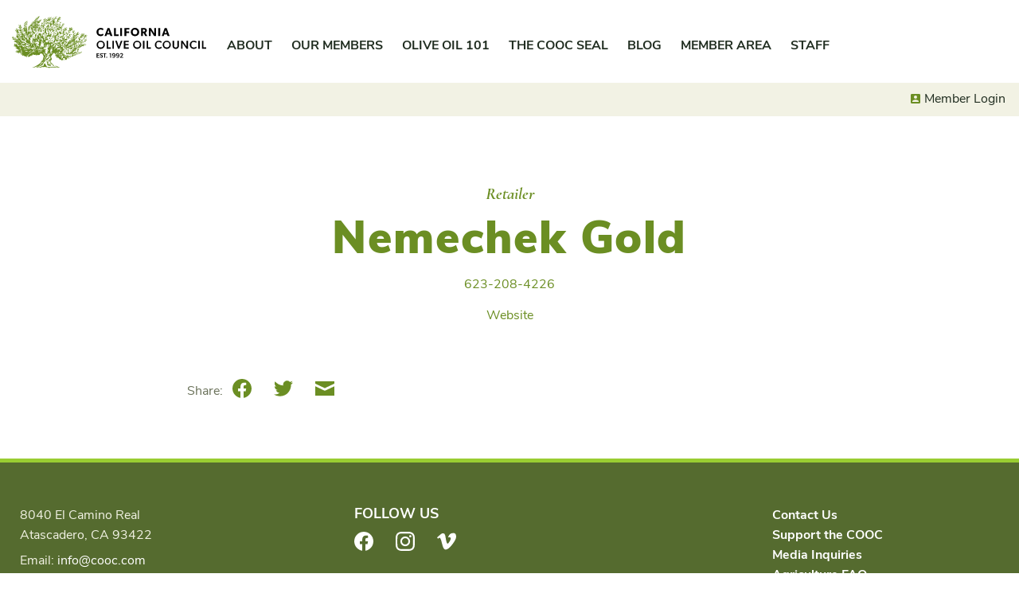

--- FILE ---
content_type: text/html; charset=UTF-8
request_url: https://cooc.com/members/nemechek-gold-2/
body_size: 8982
content:
<!DOCTYPE html>
<html lang="en-US">
<head>
<meta charset="utf-8">
<meta http-equiv="X-UA-Compatible" content="IE=edge">
<meta name="viewport" content="width=device-width, initial-scale=1">
<link rel="profile" href="http://gmpg.org/xfn/11">
<link rel="pingback" href="https://cooc.com/xmlrpc.php">
<meta name='robots' content='index, follow, max-image-preview:large, max-snippet:-1, max-video-preview:-1' />
<script>window._wca = window._wca || [];</script>

	<!-- This site is optimized with the Yoast SEO plugin v26.5 - https://yoast.com/wordpress/plugins/seo/ -->
	<title>Nemechek Gold - California Olive Oil Council</title>
	<link rel="canonical" href="https://cooc.com/members/nemechek-gold-2/" />
	<meta property="og:locale" content="en_US" />
	<meta property="og:type" content="article" />
	<meta property="og:title" content="Nemechek Gold - California Olive Oil Council" />
	<meta property="og:url" content="https://cooc.com/members/nemechek-gold-2/" />
	<meta property="og:site_name" content="California Olive Oil Council" />
	<meta property="article:publisher" content="https://www.facebook.com/CaliforniaOliveOilCouncil" />
	<meta property="article:modified_time" content="2025-03-24T01:59:05+00:00" />
	<meta name="twitter:card" content="summary_large_image" />
	<script type="application/ld+json" class="yoast-schema-graph">{"@context":"https://schema.org","@graph":[{"@type":"WebPage","@id":"https://cooc.com/members/nemechek-gold-2/","url":"https://cooc.com/members/nemechek-gold-2/","name":"Nemechek Gold - California Olive Oil Council","isPartOf":{"@id":"https://cooc.com/#website"},"datePublished":"2022-08-10T23:43:42+00:00","dateModified":"2025-03-24T01:59:05+00:00","breadcrumb":{"@id":"https://cooc.com/members/nemechek-gold-2/#breadcrumb"},"inLanguage":"en-US","potentialAction":[{"@type":"ReadAction","target":["https://cooc.com/members/nemechek-gold-2/"]}]},{"@type":"BreadcrumbList","@id":"https://cooc.com/members/nemechek-gold-2/#breadcrumb","itemListElement":[{"@type":"ListItem","position":1,"name":"Home","item":"https://cooc.com/"},{"@type":"ListItem","position":2,"name":"Members","item":"https://cooc.com/members/"},{"@type":"ListItem","position":3,"name":"Nemechek Gold"}]},{"@type":"WebSite","@id":"https://cooc.com/#website","url":"https://cooc.com/","name":"California Olive Oil Council","description":"California Extra Virgin Olive Oil. Better. Fresher.","publisher":{"@id":"https://cooc.com/#organization"},"potentialAction":[{"@type":"SearchAction","target":{"@type":"EntryPoint","urlTemplate":"https://cooc.com/?s={search_term_string}"},"query-input":{"@type":"PropertyValueSpecification","valueRequired":true,"valueName":"search_term_string"}}],"inLanguage":"en-US"},{"@type":"Organization","@id":"https://cooc.com/#organization","name":"California Olive Oil Council","url":"https://cooc.com/","logo":{"@type":"ImageObject","inLanguage":"en-US","@id":"https://cooc.com/#/schema/logo/image/","url":"https://i1.wp.com/cooc.com/wp-content/uploads/2021/06/cooc-tree.png?fit=672%2C672&ssl=1","contentUrl":"https://i1.wp.com/cooc.com/wp-content/uploads/2021/06/cooc-tree.png?fit=672%2C672&ssl=1","width":672,"height":672,"caption":"California Olive Oil Council"},"image":{"@id":"https://cooc.com/#/schema/logo/image/"},"sameAs":["https://www.facebook.com/CaliforniaOliveOilCouncil","https://instagram.com/californiaevoo/"]}]}</script>
	<!-- / Yoast SEO plugin. -->


<link rel='dns-prefetch' href='//stats.wp.com' />
<link rel='preconnect' href='//i0.wp.com' />
<link rel='preconnect' href='//c0.wp.com' />
<link rel="alternate" type="application/rss+xml" title="California Olive Oil Council &raquo; Feed" href="https://cooc.com/feed/" />
<link rel="alternate" type="application/rss+xml" title="California Olive Oil Council &raquo; Comments Feed" href="https://cooc.com/comments/feed/" />
<link rel="alternate" title="oEmbed (JSON)" type="application/json+oembed" href="https://cooc.com/wp-json/oembed/1.0/embed?url=https%3A%2F%2Fcooc.com%2Fmembers%2Fnemechek-gold-2%2F" />
<link rel="alternate" title="oEmbed (XML)" type="text/xml+oembed" href="https://cooc.com/wp-json/oembed/1.0/embed?url=https%3A%2F%2Fcooc.com%2Fmembers%2Fnemechek-gold-2%2F&#038;format=xml" />
<style id='wp-img-auto-sizes-contain-inline-css'>
img:is([sizes=auto i],[sizes^="auto," i]){contain-intrinsic-size:3000px 1500px}
/*# sourceURL=wp-img-auto-sizes-contain-inline-css */
</style>
<link rel='stylesheet' id='eo-leaflet.js-css' href='https://cooc.com/wp-content/plugins/event-organiser/lib/leaflet/leaflet.min.css?ver=1.4.0' media='all' />
<style id='eo-leaflet.js-inline-css'>
.leaflet-popup-close-button{box-shadow:none!important;}
/*# sourceURL=eo-leaflet.js-inline-css */
</style>
<style id='global-styles-inline-css'>
:root{--wp--preset--aspect-ratio--square: 1;--wp--preset--aspect-ratio--4-3: 4/3;--wp--preset--aspect-ratio--3-4: 3/4;--wp--preset--aspect-ratio--3-2: 3/2;--wp--preset--aspect-ratio--2-3: 2/3;--wp--preset--aspect-ratio--16-9: 16/9;--wp--preset--aspect-ratio--9-16: 9/16;--wp--preset--gradient--vivid-cyan-blue-to-vivid-purple: linear-gradient(135deg,rgb(6,147,227) 0%,rgb(155,81,224) 100%);--wp--preset--gradient--light-green-cyan-to-vivid-green-cyan: linear-gradient(135deg,rgb(122,220,180) 0%,rgb(0,208,130) 100%);--wp--preset--gradient--luminous-vivid-amber-to-luminous-vivid-orange: linear-gradient(135deg,rgb(252,185,0) 0%,rgb(255,105,0) 100%);--wp--preset--gradient--luminous-vivid-orange-to-vivid-red: linear-gradient(135deg,rgb(255,105,0) 0%,rgb(207,46,46) 100%);--wp--preset--gradient--very-light-gray-to-cyan-bluish-gray: linear-gradient(135deg,rgb(238,238,238) 0%,rgb(169,184,195) 100%);--wp--preset--gradient--cool-to-warm-spectrum: linear-gradient(135deg,rgb(74,234,220) 0%,rgb(151,120,209) 20%,rgb(207,42,186) 40%,rgb(238,44,130) 60%,rgb(251,105,98) 80%,rgb(254,248,76) 100%);--wp--preset--gradient--blush-light-purple: linear-gradient(135deg,rgb(255,206,236) 0%,rgb(152,150,240) 100%);--wp--preset--gradient--blush-bordeaux: linear-gradient(135deg,rgb(254,205,165) 0%,rgb(254,45,45) 50%,rgb(107,0,62) 100%);--wp--preset--gradient--luminous-dusk: linear-gradient(135deg,rgb(255,203,112) 0%,rgb(199,81,192) 50%,rgb(65,88,208) 100%);--wp--preset--gradient--pale-ocean: linear-gradient(135deg,rgb(255,245,203) 0%,rgb(182,227,212) 50%,rgb(51,167,181) 100%);--wp--preset--gradient--electric-grass: linear-gradient(135deg,rgb(202,248,128) 0%,rgb(113,206,126) 100%);--wp--preset--gradient--midnight: linear-gradient(135deg,rgb(2,3,129) 0%,rgb(40,116,252) 100%);--wp--preset--font-size--small: 13px;--wp--preset--font-size--medium: 20px;--wp--preset--font-size--large: 36px;--wp--preset--font-size--x-large: 42px;--wp--preset--font-size--normal: 16px;--wp--preset--spacing--20: 0.44rem;--wp--preset--spacing--30: 0.67rem;--wp--preset--spacing--40: 1rem;--wp--preset--spacing--50: 1.5rem;--wp--preset--spacing--60: 2.25rem;--wp--preset--spacing--70: 3.38rem;--wp--preset--spacing--80: 5.06rem;--wp--preset--shadow--natural: 6px 6px 9px rgba(0, 0, 0, 0.2);--wp--preset--shadow--deep: 12px 12px 50px rgba(0, 0, 0, 0.4);--wp--preset--shadow--sharp: 6px 6px 0px rgba(0, 0, 0, 0.2);--wp--preset--shadow--outlined: 6px 6px 0px -3px rgb(255, 255, 255), 6px 6px rgb(0, 0, 0);--wp--preset--shadow--crisp: 6px 6px 0px rgb(0, 0, 0);}:where(.is-layout-flex){gap: 0.5em;}:where(.is-layout-grid){gap: 0.5em;}body .is-layout-flex{display: flex;}.is-layout-flex{flex-wrap: wrap;align-items: center;}.is-layout-flex > :is(*, div){margin: 0;}body .is-layout-grid{display: grid;}.is-layout-grid > :is(*, div){margin: 0;}:where(.wp-block-columns.is-layout-flex){gap: 2em;}:where(.wp-block-columns.is-layout-grid){gap: 2em;}:where(.wp-block-post-template.is-layout-flex){gap: 1.25em;}:where(.wp-block-post-template.is-layout-grid){gap: 1.25em;}.has-vivid-cyan-blue-to-vivid-purple-gradient-background{background: var(--wp--preset--gradient--vivid-cyan-blue-to-vivid-purple) !important;}.has-light-green-cyan-to-vivid-green-cyan-gradient-background{background: var(--wp--preset--gradient--light-green-cyan-to-vivid-green-cyan) !important;}.has-luminous-vivid-amber-to-luminous-vivid-orange-gradient-background{background: var(--wp--preset--gradient--luminous-vivid-amber-to-luminous-vivid-orange) !important;}.has-luminous-vivid-orange-to-vivid-red-gradient-background{background: var(--wp--preset--gradient--luminous-vivid-orange-to-vivid-red) !important;}.has-very-light-gray-to-cyan-bluish-gray-gradient-background{background: var(--wp--preset--gradient--very-light-gray-to-cyan-bluish-gray) !important;}.has-cool-to-warm-spectrum-gradient-background{background: var(--wp--preset--gradient--cool-to-warm-spectrum) !important;}.has-blush-light-purple-gradient-background{background: var(--wp--preset--gradient--blush-light-purple) !important;}.has-blush-bordeaux-gradient-background{background: var(--wp--preset--gradient--blush-bordeaux) !important;}.has-luminous-dusk-gradient-background{background: var(--wp--preset--gradient--luminous-dusk) !important;}.has-pale-ocean-gradient-background{background: var(--wp--preset--gradient--pale-ocean) !important;}.has-electric-grass-gradient-background{background: var(--wp--preset--gradient--electric-grass) !important;}.has-midnight-gradient-background{background: var(--wp--preset--gradient--midnight) !important;}.has-small-font-size{font-size: var(--wp--preset--font-size--small) !important;}.has-medium-font-size{font-size: var(--wp--preset--font-size--medium) !important;}.has-large-font-size{font-size: var(--wp--preset--font-size--large) !important;}.has-x-large-font-size{font-size: var(--wp--preset--font-size--x-large) !important;}
/*# sourceURL=global-styles-inline-css */
</style>

<style id='classic-theme-styles-inline-css'>
/*! This file is auto-generated */
.wp-block-button__link{color:#fff;background-color:#32373c;border-radius:9999px;box-shadow:none;text-decoration:none;padding:calc(.667em + 2px) calc(1.333em + 2px);font-size:1.125em}.wp-block-file__button{background:#32373c;color:#fff;text-decoration:none}
/*# sourceURL=/wp-includes/css/classic-themes.min.css */
</style>
<link rel='stylesheet' id='woocommerce-layout-css' href='https://c0.wp.com/p/woocommerce/10.3.7/assets/css/woocommerce-layout.css' media='all' />
<style id='woocommerce-layout-inline-css'>

	.infinite-scroll .woocommerce-pagination {
		display: none;
	}
/*# sourceURL=woocommerce-layout-inline-css */
</style>
<link rel='stylesheet' id='woocommerce-smallscreen-css' href='https://c0.wp.com/p/woocommerce/10.3.7/assets/css/woocommerce-smallscreen.css' media='only screen and (max-width: 768px)' />
<link rel='stylesheet' id='woocommerce-general-css' href='https://c0.wp.com/p/woocommerce/10.3.7/assets/css/woocommerce.css' media='all' />
<style id='woocommerce-inline-inline-css'>
.woocommerce form .form-row .required { visibility: visible; }
/*# sourceURL=woocommerce-inline-inline-css */
</style>
<link rel='stylesheet' id='brands-styles-css' href='https://c0.wp.com/p/woocommerce/10.3.7/assets/css/brands.css' media='all' />
<link rel='stylesheet' id='cooc-style-css' href='https://cooc.com/wp-content/themes/cooc/assets/dist/css/theme.min.css?ver=1.0.66' media='all' />
<script src="https://c0.wp.com/c/6.9/wp-includes/js/jquery/jquery.min.js" id="jquery-core-js"></script>
<script src="https://c0.wp.com/c/6.9/wp-includes/js/jquery/jquery-migrate.min.js" id="jquery-migrate-js"></script>
<script src="https://c0.wp.com/p/woocommerce/10.3.7/assets/js/jquery-blockui/jquery.blockUI.min.js" id="wc-jquery-blockui-js" defer data-wp-strategy="defer"></script>
<script id="wc-add-to-cart-js-extra">
var wc_add_to_cart_params = {"ajax_url":"/wp-admin/admin-ajax.php","wc_ajax_url":"/?wc-ajax=%%endpoint%%","i18n_view_cart":"View cart","cart_url":"https://cooc.com/cart/","is_cart":"","cart_redirect_after_add":"no"};
//# sourceURL=wc-add-to-cart-js-extra
</script>
<script src="https://c0.wp.com/p/woocommerce/10.3.7/assets/js/frontend/add-to-cart.min.js" id="wc-add-to-cart-js" defer data-wp-strategy="defer"></script>
<script src="https://c0.wp.com/p/woocommerce/10.3.7/assets/js/js-cookie/js.cookie.min.js" id="wc-js-cookie-js" defer data-wp-strategy="defer"></script>
<script id="woocommerce-js-extra">
var woocommerce_params = {"ajax_url":"/wp-admin/admin-ajax.php","wc_ajax_url":"/?wc-ajax=%%endpoint%%","i18n_password_show":"Show password","i18n_password_hide":"Hide password"};
//# sourceURL=woocommerce-js-extra
</script>
<script src="https://c0.wp.com/p/woocommerce/10.3.7/assets/js/frontend/woocommerce.min.js" id="woocommerce-js" defer data-wp-strategy="defer"></script>
<script src="https://c0.wp.com/c/6.9/wp-includes/js/jquery/ui/core.min.js" id="jquery-ui-core-js"></script>
<script src="https://c0.wp.com/c/6.9/wp-includes/js/jquery/ui/mouse.min.js" id="jquery-ui-mouse-js"></script>
<script src="https://c0.wp.com/c/6.9/wp-includes/js/jquery/ui/sortable.min.js" id="jquery-ui-sortable-js"></script>
<script src="https://c0.wp.com/c/6.9/wp-includes/js/jquery/ui/resizable.min.js" id="jquery-ui-resizable-js"></script>
<script src="https://cooc.com/wp-content/plugins/advanced-custom-fields-pro/assets/build/js/acf.min.js?ver=5.11.4" id="acf-js"></script>
<script src="https://cooc.com/wp-content/plugins/advanced-custom-fields-pro/assets/build/js/acf-input.min.js?ver=5.11.4" id="acf-input-js"></script>
<script src="https://cooc.com/wp-content/plugins/ACF-Conditional-Taxonomy-Rules/includes/input_conditional_taxonomy.js?ver=3.0.0" id="acf-input-conditional-taxonomy-js"></script>
<script src="https://stats.wp.com/s-202603.js" id="woocommerce-analytics-js" defer data-wp-strategy="defer"></script>
<link rel="https://api.w.org/" href="https://cooc.com/wp-json/" /><link rel="alternate" title="JSON" type="application/json" href="https://cooc.com/wp-json/wp/v2/cooc-member/21764" /><link rel="EditURI" type="application/rsd+xml" title="RSD" href="https://cooc.com/xmlrpc.php?rsd" />
<meta name="generator" content="WordPress 6.9" />
<meta name="generator" content="WooCommerce 10.3.7" />
<link rel='shortlink' href='https://cooc.com/?p=21764' />
	<style>img#wpstats{display:none}</style>
		<link rel="apple-touch-icon" sizes="180x180" href="https://cooc.com/wp-content/themes/cooc/assets/dist/img/apple-touch-icon.png">
<link rel="icon" type="image/png" sizes="32x32" href="https://cooc.com/wp-content/themes/cooc/assets/dist/img/favicon-32x32.png">
<link rel="icon" type="image/png" sizes="16x16" href="https://cooc.com/wp-content/themes/cooc/assets/dist/img/favicon-16x16.png">
<link rel="manifest" href="https://cooc.com/wp-content/themes/cooc/assets/dist/img/site.webmanifest">
<link rel="mask-icon" href="https://cooc.com/wp-content/themes/cooc/assets/dist/img/safari-pinned-tab.svg" color="#5bbad5">
<link rel="shortcut icon" href="https://cooc.com/wp-content/themes/cooc/assets/dist/img/favicon.ico">
<meta name="msapplication-TileColor" content="#da532c">
<meta name="msapplication-config" content="https://cooc.com/wp-content/themes/cooc/assets/dist/img/browserconfig.xml">
<meta name="theme-color" content="#ffffff">
<script async src="https://www.googletagmanager.com/gtag/js?id=UA-48052708-1"></script>
<script>
  window.dataLayer = window.dataLayer || [];
  function gtag(){dataLayer.push(arguments);}
  gtag('js', new Date());

  gtag('config', 'UA-48052708-1');
</script>

	<noscript><style>.woocommerce-product-gallery{ opacity: 1 !important; }</style></noscript>
	<link rel="icon" href="https://i0.wp.com/cooc.com/wp-content/uploads/2015/08/cropped-California-Olive-Oil-Council-Logo-email.png?fit=32%2C32&#038;ssl=1" sizes="32x32" />
<link rel="icon" href="https://i0.wp.com/cooc.com/wp-content/uploads/2015/08/cropped-California-Olive-Oil-Council-Logo-email.png?fit=192%2C192&#038;ssl=1" sizes="192x192" />
<link rel="apple-touch-icon" href="https://i0.wp.com/cooc.com/wp-content/uploads/2015/08/cropped-California-Olive-Oil-Council-Logo-email.png?fit=180%2C180&#038;ssl=1" />
<meta name="msapplication-TileImage" content="https://i0.wp.com/cooc.com/wp-content/uploads/2015/08/cropped-California-Olive-Oil-Council-Logo-email.png?fit=270%2C270&#038;ssl=1" />
<link rel='stylesheet' id='wc-stripe-blocks-checkout-style-css' href='https://cooc.com/wp-content/plugins/woocommerce-gateway-stripe/build/upe-blocks.css?ver=7a015a6f0fabd17529b6' media='all' />
<link rel='stylesheet' id='wc-blocks-style-css' href='https://c0.wp.com/p/woocommerce/10.3.7/assets/client/blocks/wc-blocks.css' media='all' />
</head>

<body class="wp-singular cooc-member-template-default single single-cooc-member postid-21764 wp-embed-responsive wp-theme-cooc theme-cooc woocommerce-no-js group-blog no-js woocommerce-active">
	
	<div id="page" class="hfeed site">
		<a class="skip-link screen-reader-text" href="#content">Skip to content</a>

		<header id="site-header" class="site-header" role="banner">

						<div class="site-header-inner">
				<div class="site-title"><a href="https://cooc.com/" rel="home" class="site-logo site-header__site-logo">California Olive Oil Council</a></div>

				
				<nav id="site-navigation" class="site-nav nav nav-primary" role="navigation" aria-label="Main">
					<button class="site-nav__toggle"><span class="sr-only">Menu</span></button>
					<div class="site-nav-menus">
						<ul id="menu-primary" class="menu menu--primary site-nav__menu"><li id="menu-item-18020" class="menu-item menu-item-type-post_type menu-item-object-page menu-item-has-children menu-item-18020"><a href="https://cooc.com/about-the-cooc/" aria-haspopup="true" aria-expanded="false">About</a>
<ul class="sub-menu">
	<li id="menu-item-18457" class="menu-item--lp-child menu-item menu-item-type-post_type menu-item-object-page menu-item-18457"><a href="https://cooc.com/about-the-cooc/">About the COOC</a></li>
	<li id="menu-item-18458" class="menu-item menu-item-type-post_type menu-item-object-page menu-item-18458"><a href="https://cooc.com/why-california/">Why California?</a></li>
</ul>
</li>
<li id="menu-item-18463" class="menu-item menu-item-type-post_type menu-item-object-page menu-item-has-children menu-item-18463"><a href="https://cooc.com/our-members/" aria-haspopup="true" aria-expanded="false">Our Members</a>
<ul class="sub-menu">
	<li id="menu-item-18544" class="menu-item--lp-child menu-item menu-item-type-post_type menu-item-object-page menu-item-18544"><a href="https://cooc.com/our-members/">About Our Members</a></li>
	<li id="menu-item-18543" class="menu-item menu-item-type-post_type_archive menu-item-object-cooc-member menu-item-18543"><a href="https://cooc.com/members/">Member Directory</a></li>
</ul>
</li>
<li id="menu-item-18019" class="menu-item menu-item-type-post_type menu-item-object-page menu-item-has-children menu-item-18019"><a href="https://cooc.com/olive-oil-101/" aria-haspopup="true" aria-expanded="false">Olive Oil 101</a>
<ul class="sub-menu">
	<li id="menu-item-19188" class="menu-item--lp-child menu-item menu-item-type-post_type menu-item-object-page menu-item-19188"><a href="https://cooc.com/olive-oil-101/">Extra Virgin Olive Oil</a></li>
	<li id="menu-item-19199" class="menu-item menu-item-type-post_type menu-item-object-page menu-item-19199"><a href="https://cooc.com/health-nutrition/">Health &#038; Nutrition</a></li>
	<li id="menu-item-18466" class="menu-item menu-item-type-post_type menu-item-object-page menu-item-18466"><a href="https://cooc.com/buying-tips/">Buying Tips</a></li>
	<li id="menu-item-19053" class="menu-item menu-item-type-post_type menu-item-object-page menu-item-19053"><a href="https://cooc.com/in-the-kitchen/">In the Kitchen</a></li>
	<li id="menu-item-18467" class="menu-item menu-item-type-post_type menu-item-object-page menu-item-18467"><a href="https://cooc.com/how-to-taste/">How to Taste</a></li>
</ul>
</li>
<li id="menu-item-18593" class="menu-item menu-item-type-post_type menu-item-object-page menu-item-has-children menu-item-18593"><a href="https://cooc.com/about-the-seal/" aria-haspopup="true" aria-expanded="false">The COOC Seal</a>
<ul class="sub-menu">
	<li id="menu-item-18594" class="menu-item--lp-child menu-item menu-item-type-post_type menu-item-object-page menu-item-18594"><a href="https://cooc.com/about-the-seal/">About the Seal</a></li>
	<li id="menu-item-19392" class="menu-item menu-item-type-post_type menu-item-object-page menu-item-19392"><a href="https://cooc.com/certification-process/">Certification Process</a></li>
	<li id="menu-item-18232" class="menu-item menu-item-type-post_type_archive menu-item-object-cooc-oil menu-item-18232"><a href="https://cooc.com/certified-oils/">Seal Certified Oils</a></li>
	<li id="menu-item-21416" class="menu-item menu-item-type-post_type menu-item-object-page menu-item-21416"><a href="https://cooc.com/about-the-seal/cooc-competition/">2025 COOC Competition Winners</a></li>
</ul>
</li>
<li id="menu-item-18040" class="menu-item menu-item-type-post_type menu-item-object-page current_page_parent menu-item-has-children menu-item-18040"><a href="https://cooc.com/blog/" aria-haspopup="true" aria-expanded="false">Blog</a>
<ul class="sub-menu">
	<li id="menu-item-18470" class="menu-item menu-item-type-taxonomy menu-item-object-category menu-item-18470"><a href="https://cooc.com/category/recipes/">Recipes</a></li>
	<li id="menu-item-18471" class="menu-item menu-item-type-taxonomy menu-item-object-category menu-item-18471"><a href="https://cooc.com/category/meet-a-member/">Meet a Member</a></li>
	<li id="menu-item-18588" class="menu-item menu-item-type-taxonomy menu-item-object-category menu-item-18588"><a href="https://cooc.com/category/press/">Press</a></li>
	<li id="menu-item-21024" class="menu-item menu-item-type-taxonomy menu-item-object-event-category menu-item-21024"><a href="https://cooc.com/events/category/events/">Events</a></li>
	<li id="menu-item-19645" class="menu-item menu-item-type-taxonomy menu-item-object-category menu-item-19645"><a href="https://cooc.com/category/competition-winners/">Competitions</a></li>
	<li id="menu-item-20937" class="menu-item menu-item-type-taxonomy menu-item-object-category menu-item-20937"><a href="https://cooc.com/category/ask-the-expert/">Ask the Expert</a></li>
	<li id="menu-item-18590" class="menu-item menu-item-type-taxonomy menu-item-object-category menu-item-18590"><a href="https://cooc.com/category/videos/">Videos</a></li>
</ul>
</li>
<li id="menu-item-21632" class="menu-item menu-item-type-post_type menu-item-object-page menu-item-has-children menu-item-21632"><a href="https://cooc.com/member-area/" aria-haspopup="true" aria-expanded="false">Member Area</a>
<ul class="sub-menu">
	<li id="menu-item-18986" class="menu-item menu-item-type-taxonomy menu-item-object-category menu-item-18986"><a href="https://cooc.com/category/member-updates/">Member News</a></li>
	<li id="menu-item-18987" class="menu-item menu-item-type-taxonomy menu-item-object-event-category menu-item-18987"><a href="https://cooc.com/events/category/member-events/">Member Events</a></li>
	<li id="menu-item-18988" class="menu-item menu-item-type-post_type menu-item-object-page menu-item-18988"><a href="https://cooc.com/resources/">Resources</a></li>
	<li id="menu-item-18991" class="menu-item menu-item-type-post_type_archive menu-item-object-cooc-newsletter menu-item-18991"><a href="https://cooc.com/newsletters/">Newsletters</a></li>
</ul>
</li>
<li id="menu-item-21229" class="menu-item menu-item-type-post_type menu-item-object-page menu-item-21229"><a href="https://cooc.com/staff/">Staff</a></li>
</ul>
						<ul id="menu-account" class="menu menu--account"><li id="menu-item-19684" class="menu-item--login menu-item menu-item-type-post_type menu-item-object-page menu-item-19684"><a href="https://cooc.com/?page_id=19560">Member Login</a></li>
<li id="menu-item-18108" class="menu-item--account menu-item menu-item-type-post_type menu-item-object-page menu-item-18108"><a href="https://cooc.com/account/">Account</a></li>
<li id="menu-item-19184" class="menu-item--cart menu-item menu-item-type-post_type menu-item-object-page menu-item-19184"><a href="https://cooc.com/cart/">Cart</a></li>
</ul>					</div>
				</nav>

							</div>
		</header>

<div class="site-content doc doc--single doc--singular-cooc-member">
	<main id="content" class="doc-main">
		<article id="post-21764" class="entry singular singular--cooc-member post-21764 cooc-member type-cooc-member status-publish hentry member-category-private-label-entity member-category-retailer">
	<header class="doc-header singular-header">
		<div class="inner">
			<div class="col doc-header-main">
				<div class="entry-content-flag"><a href="https://cooc.com/members/type/retailer/">Retailer</a></div>
				<h1 class="doc-title entry-title">Nemechek Gold</h1>
				
<div class="entry-meta"><span class="meta meta--cf-link"><a href="tel:+1-http://623-208-4226">623-208-4226</a></span></div>


<div class="entry-meta"><span class="meta meta--cf-link"><a href="https://nemechekprotocol.com/" target="_blank" rel="noopener nofollow">Website</a></span></div>

			</div>
		</div>
	</header>

	<div class="inner">
		<div class="doc-content">
			<div class="entry-content singular-content blocks row">
															</div>

			<div class="row">
				<footer class="doc-footer col">
					
<div class="entry-meta"><span class="meta meta--share"><span class="meta-title">Share: </span><a class="share-link share-link--facebook" href="https://www.facebook.com/sharer.php?u=https://cooc.com/members/nemechek-gold-2/&#038;t=Nemechek%20Gold" title="Share on Facebook" target="_blank" rel="noopener noreferrer nofollow"><span class="share-link-icon" aria-hidden="true"><svg width="24" height="24" viewBox="0 0 24 24" xmlns="http://www.w3.org/2000/svg"><path d="M23.998 12c0-6.628-5.372-12-11.999-12C5.372 0 0 5.372 0 12c0 5.988 4.388 10.952 10.124 11.852v-8.384H7.078v-3.469h3.046V9.356c0-3.008 1.792-4.669 4.532-4.669 1.313 0 2.686.234 2.686.234v2.953H15.83c-1.49 0-1.955.925-1.955 1.874V12h3.328l-.532 3.469h-2.796v8.384c5.736-.9 10.124-5.864 10.124-11.853z"/></svg></span><span class="sr-only">Facebook</span></a> <a class="share-link share-link--twitter" href="https://twitter.com/intent/tweet?url=https://cooc.com/members/nemechek-gold-2/&#038;text=Nemechek%20Gold" title="Share on Twitter" target="_blank" rel="noopener noreferrer nofollow"><span class="share-link-icon" aria-hidden="true"><svg width="24" height="24" viewBox="0 0 24 24" xmlns="http://www.w3.org/2000/svg"><path d="M23.954 4.569a10 10 0 01-2.825.775 4.958 4.958 0 002.163-2.723c-.951.555-2.005.959-3.127 1.184a4.92 4.92 0 00-8.384 4.482C7.691 8.094 4.066 6.13 1.64 3.161a4.822 4.822 0 00-.666 2.475c0 1.71.87 3.213 2.188 4.096a4.904 4.904 0 01-2.228-.616v.061a4.923 4.923 0 003.946 4.827 4.996 4.996 0 01-2.212.085 4.937 4.937 0 004.604 3.417 9.868 9.868 0 01-6.102 2.105c-.39 0-.779-.023-1.17-.067a13.995 13.995 0 007.557 2.209c9.054 0 13.999-7.496 13.999-13.986 0-.209 0-.42-.015-.63a9.936 9.936 0 002.46-2.548l-.047-.02z"/></svg></span><span class="sr-only">Twitter</span></a> <a class="share-link share-link--mail" href="mailto:?subject=Nemechek%20Gold&#038;body=https://cooc.com/members/nemechek-gold-2/" title="Share on Email" target="_blank" rel="noopener noreferrer nofollow"><span class="share-link-icon" aria-hidden="true"><svg data-name="Layer 1" xmlns="http://www.w3.org/2000/svg" width="24" height="24" viewBox="0 0 24 24"><path d="M12 11.6l12-5.7V3H0v2.9zm0 3.3L0 9.2V21h24V9.3z"/></svg></span><span class="sr-only">Email</span></a></span></div>

				</footer>
			</div>
		</div>
	</div>
</article>
	</main>

	<div class="doc-side">
	</div>
</div>

		<footer class="site-footer" role="contentinfo">
			<div class="inner">
				<div class="row">
					<div class="col site-contact footer-col">
						<div class="site-contact__address"><p>8040 El Camino Real<br />
Atascadero, CA 93422</p>
</div>
<div class="site-contact__email">Email: <a href="mailto:info@cooc.com">info@cooc.com</a></div><div class="site-contact__phone">Phone: <a href="tel:+1-559-512-1840 ">559-512-1840 </a></div>					</div>

					<div class="col footer-col">
													<nav id="social-navigation" class="nav nav-social" role="navigation" aria-label="Social">
								<h2 class="nav-title">Follow Us</h2>
								<ul id="menu-social" class="menu menu--social"><li id="menu-item-18035" class="menu-item menu-item-type-custom menu-item-object-custom menu-item-18035"><a href="https://www.facebook.com/CaliforniaOliveOilCouncil"><span class="social-link-icon social-link-icon--facebook" aria-hidden="true"><svg width="24" height="24" viewBox="0 0 24 24" xmlns="http://www.w3.org/2000/svg"><path d="M23.998 12c0-6.628-5.372-12-11.999-12C5.372 0 0 5.372 0 12c0 5.988 4.388 10.952 10.124 11.852v-8.384H7.078v-3.469h3.046V9.356c0-3.008 1.792-4.669 4.532-4.669 1.313 0 2.686.234 2.686.234v2.953H15.83c-1.49 0-1.955.925-1.955 1.874V12h3.328l-.532 3.469h-2.796v8.384c5.736-.9 10.124-5.864 10.124-11.853z"/></svg></span><span class="social-link-text sr-only">Facebook</span></a></li>
<li id="menu-item-18036" class="menu-item menu-item-type-custom menu-item-object-custom menu-item-18036"><a href="https://instagram.com/californiaevoo/"><span class="social-link-icon social-link-icon--instagram" aria-hidden="true"><svg width="24" height="24" viewBox="0 0 24 24" xmlns="http://www.w3.org/2000/svg"><path d="M12 0C8.74 0 8.333.015 7.053.072 5.775.132 4.905.333 4.14.63c-.789.306-1.459.717-2.126 1.384S.935 3.35.63 4.14C.333 4.905.131 5.775.072 7.053.012 8.333 0 8.74 0 12s.015 3.667.072 4.947c.06 1.277.261 2.148.558 2.913a5.885 5.885 0 001.384 2.126A5.868 5.868 0 004.14 23.37c.766.296 1.636.499 2.913.558C8.333 23.988 8.74 24 12 24s3.667-.015 4.947-.072c1.277-.06 2.148-.262 2.913-.558a5.898 5.898 0 002.126-1.384 5.86 5.86 0 001.384-2.126c.296-.765.499-1.636.558-2.913.06-1.28.072-1.687.072-4.947s-.015-3.667-.072-4.947c-.06-1.277-.262-2.149-.558-2.913a5.89 5.89 0 00-1.384-2.126A5.847 5.847 0 0019.86.63c-.765-.297-1.636-.499-2.913-.558C15.667.012 15.26 0 12 0zm0 2.16c3.203 0 3.585.016 4.85.071 1.17.055 1.805.249 2.227.415.562.217.96.477 1.382.896.419.42.679.819.896 1.381.164.422.36 1.057.413 2.227.057 1.266.07 1.646.07 4.85s-.015 3.585-.074 4.85c-.061 1.17-.256 1.805-.421 2.227a3.81 3.81 0 01-.899 1.382 3.744 3.744 0 01-1.38.896c-.42.164-1.065.36-2.235.413-1.274.057-1.649.07-4.859.07-3.211 0-3.586-.015-4.859-.074-1.171-.061-1.816-.256-2.236-.421a3.716 3.716 0 01-1.379-.899 3.644 3.644 0 01-.9-1.38c-.165-.42-.359-1.065-.42-2.235-.045-1.26-.061-1.649-.061-4.844 0-3.196.016-3.586.061-4.861.061-1.17.255-1.814.42-2.234.21-.57.479-.96.9-1.381.419-.419.81-.689 1.379-.898.42-.166 1.051-.361 2.221-.421 1.275-.045 1.65-.06 4.859-.06l.045.03zm0 3.678a6.162 6.162 0 100 12.324 6.162 6.162 0 100-12.324zM12 16c-2.21 0-4-1.79-4-4s1.79-4 4-4 4 1.79 4 4-1.79 4-4 4zm7.846-10.405a1.441 1.441 0 01-2.88 0 1.44 1.44 0 012.88 0z"/></svg></span><span class="social-link-text sr-only">Instagram</span></a></li>
<li id="menu-item-18037" class="menu-item menu-item-type-custom menu-item-object-custom menu-item-18037"><a href="https://vimeo.com/californiaevoo"><span class="social-link-icon social-link-icon--vimeo" aria-hidden="true"><svg width="24" height="24" viewBox="0 0 24 24" xmlns="http://www.w3.org/2000/svg"><path d="M23.977 6.416c-.105 2.338-1.739 5.543-4.894 9.609-3.268 4.247-6.026 6.37-8.29 6.37-1.409 0-2.578-1.294-3.553-3.881L5.322 11.4C4.603 8.816 3.834 7.522 3.01 7.522c-.179 0-.806.378-1.881 1.132L0 7.197a315.065 315.065 0 003.501-3.128C5.08 2.701 6.266 1.984 7.055 1.91c1.867-.18 3.016 1.1 3.447 3.838.465 2.953.789 4.789.971 5.507.539 2.45 1.131 3.674 1.776 3.674.502 0 1.256-.796 2.265-2.385 1.004-1.589 1.54-2.797 1.612-3.628.144-1.371-.395-2.061-1.614-2.061-.574 0-1.167.121-1.777.391 1.186-3.868 3.434-5.757 6.762-5.637 2.473.06 3.628 1.664 3.493 4.797l-.013.01z"/></svg></span><span class="social-link-text sr-only">Vimeo</span></a></li>
</ul>							</nav>
						
											</div>

					<div class="footer-navs col footer-col">
													<nav id="secondary-navigation" class="nav nav-secondary" role="navigation" aria-label="Secondary">
								<ul id="menu-secondary" class="menu menu--secondary"><li id="menu-item-18028" class="menu-item menu-item-type-post_type menu-item-object-page menu-item-18028"><a href="https://cooc.com/contact-us/">Contact Us</a></li>
<li id="menu-item-18029" class="menu-item menu-item-type-post_type menu-item-object-page menu-item-18029"><a href="https://cooc.com/support-the-cooc/">Support the COOC</a></li>
<li id="menu-item-18030" class="menu-item menu-item-type-post_type menu-item-object-page menu-item-18030"><a href="https://cooc.com/media-inquiries/">Media Inquiries</a></li>
<li id="menu-item-18031" class="menu-item menu-item-type-post_type menu-item-object-page menu-item-18031"><a href="https://cooc.com/agriculture-faqs/">Agriculture FAQ</a></li>
</ul>							</nav>
						
													<nav id="secondary-navigation" class="nav nav-secondary" role="navigation" aria-label="Tertiary">
								<ul id="menu-tertiary" class="menu menu--tertiary"><li id="menu-item-18032" class="menu-item menu-item-type-post_type menu-item-object-page menu-item-18032"><a href="https://cooc.com/privacy/">Privacy</a></li>
<li id="menu-item-18034" class="menu-item menu-item-type-post_type menu-item-object-page menu-item-18034"><a href="https://cooc.com/terms/">Terms</a></li>
<li id="menu-item-18033" class="menu-item menu-item-type-post_type menu-item-object-page menu-item-18033"><a href="https://cooc.com/refund-policy/">Refund Policy</a></li>
</ul>							</nav>
											</div>
				</div>
			</div>

			<div class="site-info">
				<div class="inner--full">
					<div class="row">
						<div class="site-copyright col">
							&copy; 2026 California Olive Oil Council
						</div>

						<div class="site-credits col">
							Site by <a href="https://www.badfeather.com/" target="_blank" rel="noopener noreferrer">Bad Feather</a>
						</div>
					</div>
				</div>
			</div>
		</footer>
	</div>

	<script type="speculationrules">
{"prefetch":[{"source":"document","where":{"and":[{"href_matches":"/*"},{"not":{"href_matches":["/wp-*.php","/wp-admin/*","/wp-content/uploads/*","/wp-content/*","/wp-content/plugins/*","/wp-content/themes/cooc/*","/*\\?(.+)"]}},{"not":{"selector_matches":"a[rel~=\"nofollow\"]"}},{"not":{"selector_matches":".no-prefetch, .no-prefetch a"}}]},"eagerness":"conservative"}]}
</script>

	<script>
		(function () {
			var c = document.body.className;
			c = c.replace(/woocommerce-no-js/, 'woocommerce-js');
			document.body.className = c;
		})();
	</script>
	<script src="https://cooc.com/wp-content/themes/cooc/assets/dist/js/theme.min.js?ver=1.0.66" id="cooc-scripts-js"></script>
<script src="https://c0.wp.com/c/6.9/wp-includes/js/dist/vendor/wp-polyfill.min.js" id="wp-polyfill-js"></script>
<script src="https://cooc.com/wp-content/plugins/jetpack/jetpack_vendor/automattic/woocommerce-analytics/build/woocommerce-analytics-client.js?minify=false&amp;ver=75adc3c1e2933e2c8c6a" id="woocommerce-analytics-client-js" defer data-wp-strategy="defer"></script>
<script src="https://c0.wp.com/p/woocommerce/10.3.7/assets/js/sourcebuster/sourcebuster.min.js" id="sourcebuster-js-js"></script>
<script id="wc-order-attribution-js-extra">
var wc_order_attribution = {"params":{"lifetime":1.0e-5,"session":30,"base64":false,"ajaxurl":"https://cooc.com/wp-admin/admin-ajax.php","prefix":"wc_order_attribution_","allowTracking":true},"fields":{"source_type":"current.typ","referrer":"current_add.rf","utm_campaign":"current.cmp","utm_source":"current.src","utm_medium":"current.mdm","utm_content":"current.cnt","utm_id":"current.id","utm_term":"current.trm","utm_source_platform":"current.plt","utm_creative_format":"current.fmt","utm_marketing_tactic":"current.tct","session_entry":"current_add.ep","session_start_time":"current_add.fd","session_pages":"session.pgs","session_count":"udata.vst","user_agent":"udata.uag"}};
//# sourceURL=wc-order-attribution-js-extra
</script>
<script src="https://c0.wp.com/p/woocommerce/10.3.7/assets/js/frontend/order-attribution.min.js" id="wc-order-attribution-js"></script>
<script id="jetpack-stats-js-before">
_stq = window._stq || [];
_stq.push([ "view", JSON.parse("{\"v\":\"ext\",\"blog\":\"194998501\",\"post\":\"21764\",\"tz\":\"-8\",\"srv\":\"cooc.com\",\"j\":\"1:15.3.1\"}") ]);
_stq.push([ "clickTrackerInit", "194998501", "21764" ]);
//# sourceURL=jetpack-stats-js-before
</script>
<script src="https://stats.wp.com/e-202603.js" id="jetpack-stats-js" defer data-wp-strategy="defer"></script>
		<script type="text/javascript">
			(function() {
				window.wcAnalytics = window.wcAnalytics || {};
				const wcAnalytics = window.wcAnalytics;

				// Set the assets URL for webpack to find the split assets.
				wcAnalytics.assets_url = 'https://cooc.com/wp-content/plugins/jetpack/jetpack_vendor/automattic/woocommerce-analytics/src/../build/';

				// Set the REST API tracking endpoint URL.
				wcAnalytics.trackEndpoint = 'https://cooc.com/wp-json/woocommerce-analytics/v1/track';

				// Set common properties for all events.
				wcAnalytics.commonProps = {"blog_id":194998501,"store_id":"2d927a03-e733-4882-b30f-12480c218478","ui":null,"url":"https://cooc.com","woo_version":"10.3.7","wp_version":"6.9","store_admin":0,"device":"desktop","store_currency":"USD","timezone":"America/Los_Angeles","is_guest":1};

				// Set the event queue.
				wcAnalytics.eventQueue = [];

				// Features.
				wcAnalytics.features = {
					ch: false,
					sessionTracking: false,
					proxy: false,
				};

				wcAnalytics.breadcrumbs = ["Member","Nemechek Gold"];

				// Page context flags.
				wcAnalytics.pages = {
					isAccountPage: false,
					isCart: false,
				};
			})();
		</script>
		</body>
</html>


--- FILE ---
content_type: text/css
request_url: https://cooc.com/wp-content/themes/cooc/assets/dist/css/theme.min.css?ver=1.0.66
body_size: 11818
content:
html{font-family:sans-serif;-ms-text-size-adjust:100%;-webkit-text-size-adjust:100%}body{margin:0}article,aside,details,figcaption,figure,footer,header,hgroup,main,menu,nav,section,summary{display:block}audio,canvas,progress,video{display:inline-block;vertical-align:baseline}audio:not([controls]){display:none;height:0}[hidden],template{display:none}a{background-color:transparent}a:active,a:hover{outline:0}abbr[title]{border-bottom:1px dotted}dfn{font-style:italic}h1{font-size:2em;margin:.67em 0}mark{background:#ff0;color:#000}small{font-size:80%}sub,sup{font-size:75%;line-height:0;position:relative;vertical-align:baseline}sup{top:-.5em}sub{bottom:-.25em}img{border:0}svg:not(:root){overflow:hidden}figure{margin:1em 40px}hr{box-sizing:content-box;height:0}code,kbd,pre,samp{font-family:monospace,monospace;font-size:1em}button,input,optgroup,select,textarea{color:inherit;font:inherit;margin:0}button{overflow:visible}button,select{text-transform:none}button,html input[type=button],input[type=reset],input[type=submit]{-webkit-appearance:button;cursor:pointer}button[disabled],html input[disabled]{cursor:default}button::-moz-focus-inner,input::-moz-focus-inner{border:0;padding:0}input{line-height:normal}input[type=checkbox],input[type=radio]{box-sizing:border-box;padding:0}input[type=number]::-webkit-inner-spin-button,input[type=number]::-webkit-outer-spin-button{height:auto}input[type=search]{-webkit-appearance:textfield;box-sizing:content-box}input[type=search]::-webkit-search-cancel-button,input[type=search]::-webkit-search-decoration{-webkit-appearance:none}fieldset{border:1px solid silver;margin:0 2px;padding:.35em .625em .75em}legend{border:0;padding:0}textarea{overflow:auto}optgroup{font-weight:700}table{border-collapse:collapse;border-spacing:0}td,th{padding:0}@font-face{font-family:Nunito Sans;font-style:normal;font-weight:400;src:url(../fonts/nunito-sans-v6-latin-regular.eot);src:local(""),url(../fonts/nunito-sans-v6-latin-regular.eot?#iefix) format("embedded-opentype"),url(../fonts/nunito-sans-v6-latin-regular.woff2) format("woff2"),url(../fonts/nunito-sans-v6-latin-regular.woff) format("woff"),url(../fonts/nunito-sans-v6-latin-regular.ttf) format("truetype"),url(../fonts/nunito-sans-v6-latin-regular.svg#NunitoSans) format("svg")}@font-face{font-family:Nunito Sans;font-style:normal;font-weight:600;src:url(../fonts/nunito-sans-v6-latin-600.eot);src:local(""),url(../fonts/nunito-sans-v6-latin-600.eot?#iefix) format("embedded-opentype"),url(../fonts/nunito-sans-v6-latin-600.woff2) format("woff2"),url(../fonts/nunito-sans-v6-latin-600.woff) format("woff"),url(../fonts/nunito-sans-v6-latin-600.ttf) format("truetype"),url(../fonts/nunito-sans-v6-latin-600.svg#NunitoSans) format("svg")}@font-face{font-family:Nunito Sans;font-style:italic;font-weight:600;src:url(../fonts/nunito-sans-v6-latin-600italic.eot);src:local(""),url(../fonts/nunito-sans-v6-latin-600italic.eot?#iefix) format("embedded-opentype"),url(../fonts/nunito-sans-v6-latin-600italic.woff2) format("woff2"),url(../fonts/nunito-sans-v6-latin-600italic.woff) format("woff"),url(../fonts/nunito-sans-v6-latin-600italic.ttf) format("truetype"),url(../fonts/nunito-sans-v6-latin-600italic.svg#NunitoSans) format("svg")}@font-face{font-family:Nunito Sans;font-style:normal;font-weight:700;src:url(../fonts/nunito-sans-v6-latin-700.eot);src:local(""),url(../fonts/nunito-sans-v6-latin-700.eot?#iefix) format("embedded-opentype"),url(../fonts/nunito-sans-v6-latin-700.woff2) format("woff2"),url(../fonts/nunito-sans-v6-latin-700.woff) format("woff"),url(../fonts/nunito-sans-v6-latin-700.ttf) format("truetype"),url(../fonts/nunito-sans-v6-latin-700.svg#NunitoSans) format("svg")}@font-face{font-family:Nunito Sans;font-style:italic;font-weight:700;src:url(../fonts/nunito-sans-v6-latin-700italic.eot);src:local(""),url(../fonts/nunito-sans-v6-latin-700italic.eot?#iefix) format("embedded-opentype"),url(../fonts/nunito-sans-v6-latin-700italic.woff2) format("woff2"),url(../fonts/nunito-sans-v6-latin-700italic.woff) format("woff"),url(../fonts/nunito-sans-v6-latin-700italic.ttf) format("truetype"),url(../fonts/nunito-sans-v6-latin-700italic.svg#NunitoSans) format("svg")}@font-face{font-family:Nunito Sans;font-style:italic;font-weight:800;src:url(../fonts/nunito-sans-v6-latin-800italic.eot);src:local(""),url(../fonts/nunito-sans-v6-latin-800italic.eot?#iefix) format("embedded-opentype"),url(../fonts/nunito-sans-v6-latin-800italic.woff2) format("woff2"),url(../fonts/nunito-sans-v6-latin-800italic.woff) format("woff"),url(../fonts/nunito-sans-v6-latin-800italic.ttf) format("truetype"),url(../fonts/nunito-sans-v6-latin-800italic.svg#NunitoSans) format("svg")}@font-face{font-family:Nunito Sans;font-style:normal;font-weight:800;src:url(../fonts/nunito-sans-v6-latin-800.eot);src:local(""),url(../fonts/nunito-sans-v6-latin-800.eot?#iefix) format("embedded-opentype"),url(../fonts/nunito-sans-v6-latin-800.woff2) format("woff2"),url(../fonts/nunito-sans-v6-latin-800.woff) format("woff"),url(../fonts/nunito-sans-v6-latin-800.ttf) format("truetype"),url(../fonts/nunito-sans-v6-latin-800.svg#NunitoSans) format("svg")}@font-face{font-family:Nunito Sans;font-style:normal;font-weight:900;src:url(../fonts/nunito-sans-v6-latin-900.eot);src:local(""),url(../fonts/nunito-sans-v6-latin-900.eot?#iefix) format("embedded-opentype"),url(../fonts/nunito-sans-v6-latin-900.woff2) format("woff2"),url(../fonts/nunito-sans-v6-latin-900.woff) format("woff"),url(../fonts/nunito-sans-v6-latin-900.ttf) format("truetype"),url(../fonts/nunito-sans-v6-latin-900.svg#NunitoSans) format("svg")}@font-face{font-family:Nunito Sans;font-style:italic;font-weight:900;src:url(../fonts/nunito-sans-v6-latin-900italic.eot);src:local(""),url(../fonts/nunito-sans-v6-latin-900italic.eot?#iefix) format("embedded-opentype"),url(../fonts/nunito-sans-v6-latin-900italic.woff2) format("woff2"),url(../fonts/nunito-sans-v6-latin-900italic.woff) format("woff"),url(../fonts/nunito-sans-v6-latin-900italic.ttf) format("truetype"),url(../fonts/nunito-sans-v6-latin-900italic.svg#NunitoSans) format("svg")}@font-face{font-family:Cormorant Garamond;font-style:normal;font-weight:400;src:url(../fonts/cormorant-garamond-v9-latin-regular.eot);src:local(""),url(../fonts/cormorant-garamond-v9-latin-regular.eot?#iefix) format("embedded-opentype"),url(../fonts/cormorant-garamond-v9-latin-regular.woff2) format("woff2"),url(../fonts/cormorant-garamond-v9-latin-regular.woff) format("woff"),url(../fonts/cormorant-garamond-v9-latin-regular.ttf) format("truetype"),url(../fonts/cormorant-garamond-v9-latin-regular.svg#CormorantGaramond) format("svg")}@font-face{font-family:Cormorant Garamond;font-style:italic;font-weight:400;src:url(../fonts/cormorant-garamond-v9-latin-italic.eot);src:local(""),url(../fonts/cormorant-garamond-v9-latin-italic.eot?#iefix) format("embedded-opentype"),url(../fonts/cormorant-garamond-v9-latin-italic.woff2) format("woff2"),url(../fonts/cormorant-garamond-v9-latin-italic.woff) format("woff"),url(../fonts/cormorant-garamond-v9-latin-italic.ttf) format("truetype"),url(../fonts/cormorant-garamond-v9-latin-italic.svg#CormorantGaramond) format("svg")}@font-face{font-family:Cormorant Garamond;font-style:normal;font-weight:600;src:url(../fonts/cormorant-garamond-v9-latin-600.eot);src:local(""),url(../fonts/cormorant-garamond-v9-latin-600.eot?#iefix) format("embedded-opentype"),url(../fonts/cormorant-garamond-v9-latin-600.woff2) format("woff2"),url(../fonts/cormorant-garamond-v9-latin-600.woff) format("woff"),url(../fonts/cormorant-garamond-v9-latin-600.ttf) format("truetype"),url(../fonts/cormorant-garamond-v9-latin-600.svg#CormorantGaramond) format("svg")}@font-face{font-family:Cormorant Garamond;font-style:italic;font-weight:600;src:url(../fonts/cormorant-garamond-v9-latin-600italic.eot);src:local(""),url(../fonts/cormorant-garamond-v9-latin-600italic.eot?#iefix) format("embedded-opentype"),url(../fonts/cormorant-garamond-v9-latin-600italic.woff2) format("woff2"),url(../fonts/cormorant-garamond-v9-latin-600italic.woff) format("woff"),url(../fonts/cormorant-garamond-v9-latin-600italic.ttf) format("truetype"),url(../fonts/cormorant-garamond-v9-latin-600italic.svg#CormorantGaramond) format("svg")}@font-face{font-family:Cormorant Garamond;font-style:normal;font-weight:700;src:url(../fonts/cormorant-garamond-v9-latin-700.eot);src:local(""),url(../fonts/cormorant-garamond-v9-latin-700.eot?#iefix) format("embedded-opentype"),url(../fonts/cormorant-garamond-v9-latin-700.woff2) format("woff2"),url(../fonts/cormorant-garamond-v9-latin-700.woff) format("woff"),url(../fonts/cormorant-garamond-v9-latin-700.ttf) format("truetype"),url(../fonts/cormorant-garamond-v9-latin-700.svg#CormorantGaramond) format("svg")}@font-face{font-family:Cormorant Garamond;font-style:italic;font-weight:700;src:url(../fonts/cormorant-garamond-v9-latin-700italic.eot);src:local(""),url(../fonts/cormorant-garamond-v9-latin-700italic.eot?#iefix) format("embedded-opentype"),url(../fonts/cormorant-garamond-v9-latin-700italic.woff2) format("woff2"),url(../fonts/cormorant-garamond-v9-latin-700italic.woff) format("woff"),url(../fonts/cormorant-garamond-v9-latin-700italic.ttf) format("truetype"),url(../fonts/cormorant-garamond-v9-latin-700italic.svg#CormorantGaramond) format("svg")}.clearfix:after,.clearfix:before,body:after,body:before{content:" ";display:table}.clearfix:after,body:after{clear:both}.ir{text-indent:100%;overflow:hidden;white-space:nowrap}.form-allowed-tags,.screen-reader-text,.sr-only{position:absolute;width:1px;height:1px;margin:-1px;padding:0;overflow:hidden;clip:rect(0 0 0 0);border:0}.site-nav__toggle{outline:0;background:transparent;box-shadow:none}.block--testimonial .testimonial:before,.link-external:after,.menu-item--account a:before,.menu-item--cart a:before,.menu-item--login a:before,.pdf-download:before,.site-nav__toggle .icon--menu,.site-nav__toggle:before,.toggled .site-nav__toggle:before{width:1em;height:1em;background-image:url(../img/icon-sprite@2x.png);background-image:url(../img/icon-sprite.svg);background-size:cover;background-repeat:no-repeat;background-position-y:0}.site-nav__toggle .icon--menu,.site-nav__toggle:before{background-position-x:0}.site-nav__toggle .icon--menu:focus,.site-nav__toggle .icon--menu:hover,.site-nav__toggle:focus:before,.site-nav__toggle:hover:before{background-position-x:-1em}.toggled .site-nav__toggle:before{background-position-x:-2em}.toggled .site-nav__toggle:focus:before,.toggled .site-nav__toggle:hover:before{background-position-x:-3em}.block--testimonial .testimonial:before{background-position-x:-4em}.link-external:after{background-position-x:-5em}.link-external:focus:after,.link-external:hover:after{background-position-x:-6em}.pdf-download:before{background-position-x:-7em}.pdf-download:focus:before,.pdf-download:hover:before{background-position-x:-8em}.menu-item--cart a:before{background-position-x:-9em}.menu-item--cart a:focus:before,.menu-item--cart a:hover:before{background-position-x:-10em}.menu-item--account a:before,.menu-item--login a:before{background-position-x:-11em}.menu-item--account a:focus:before,.menu-item--account a:hover:before,.menu-item--login a:focus:before,.menu-item--login a:hover:before{background-position-x:-12em}*,:after,:before{box-sizing:border-box}html{-webkit-tap-highlight-color:rgba(0,0,0,0)}body,html{font-size:100%}body{line-height:1.6;font-family:Cormorant Garamond,Georgia,serif;font-weight:400;text-align:left;color:#202d20;background-color:#fff;width:100%}address,dl,hr,ol,p,pre,table,ul{margin:0 0 27px}cite,dfn,em,i{font-style:italic}abbr,acronym{border:1px dotted #e0e0e0;cursor:help}ins,mark{background:#ff0;text-decoration:none;color:#202d20}ul{list-style:disc outside}ul ul{list-style-type:circle}ul ul ul{list-style-type:square}ol{list-style:decimal outside}ol,ul{padding:0 0 0 27px}ol ol,ol ul,ul ol,ul ul{padding-top:6.75px;margin-bottom:0}li{margin-bottom:6.75px}a{color:#6b8e23;text-decoration:none;outline:0}a:focus,a:hover{color:#9acd32}a:focus{outline:thin dotted #333;outline:5px auto -webkit-focus-ring-color;outline-offset:-2px;outline:0}b,strong{font-weight:700}dd,dt{line-height:1.6}dt{font-weight:700}dd{margin-left:0;margin-bottom:13.5px}hr{border:0;margin-top:27px;margin-bottom:27px}hr:before{content:"";display:block;border:solid #e0e0e0;border-width:1px 0 0}abbr[data-original-title],abbr[title]{cursor:help;border:1px dotted #e0e0e0}abbr.initialism{font-size:90%;text-transform:uppercase}blockquote:after,blockquote:before,q:after,q:before{content:""}address{display:block;font-style:normal;line-height:1.6}small{font-size:15px}table{font-family:Nunito Sans,Helvetica Neue,Helvetica,Arial,sans-serif;font-size:14px;width:100%;max-width:100%;word-break:break-all;background-color:#f2f2e4}tr:nth-child(2n){background-color:#f9f9f2}td,th{padding:8px;border:1px solid #71b237;vertical-align:top}th{font-weight:700}code,kbd,pre,samp{font-family:Menlo,Monaco,Consolas,Liberation Mono,Courier New,monospace;font-size:15px;color:#202020}code,kbd{padding:6px 12px;border-radius:3px}code{background-color:#f2f2e4;display:inline-block;word-wrap:break-word}kbd{color:#fff;background-color:#202d20}kbd kbd{padding:0;font-size:inherit;font-weight:700}pre{display:block;background-color:#f2f2e4;padding:16px;margin-top:0;margin-bottom:27px;border-radius:3px;max-width:100%;overflow:auto}pre code{padding:0;font-size:inherit;color:inherit;background-color:transparent;border-radius:0}.pre-scrollable{max-height:340px;overflow-y:scroll}h1,h2,h3,h4,h5,h6{font-size:16px;font-family:Nunito Sans,Helvetica Neue,Helvetica,Arial,sans-serif;line-height:1.3;font-weight:700;color:#6b8e23;margin:0 0 13.5px}h1{font-size:51px;font-weight:900;letter-spacing:.025em}h1,h2{line-height:1.15}h2{font-size:31px}h3{font-size:24px}h4{font-size:21px}h5{font-size:18px}h6{font-size:15px}.entry-title{font-size:22px;font-weight:600}.block-title{font-size:32px}.block-title,.doc-title{font-weight:900}.widget-title{color:#556b2f}.section-title{font-size:18px;margin:0 0 27px}.nav-title,.section-title{color:#556b2f;text-transform:uppercase}.nav-title{font-size:16px}.entry-subtitle,p.wp-block-subhead{font-size:24px;font-weight:700;font-style:italic;margin:0 0 27px}.entry-lede{font-size:21px;margin:0 0 27px}.entry-content-flag{font-size:21px;font-weight:700;font-style:italic;margin:0 0 6.75px}.blockquote,blockquote{font-size:24px;color:#556b2f;font-style:italic;margin:0 0 27px}.blockquote cite,blockquote cite{display:block;font-size:16px;font-style:normal;margin-top:13.5px;margin-bottom:0;color:#202d20;text-transform:uppercase}.blockquote p+cite,blockquote p+cite{margin-top:-13.5px}.cite,cite{font-family:Nunito Sans,Helvetica Neue,Helvetica,Arial,sans-serif;margin:0 0 27px}.comment-meta,.entry-meta{font-size:15px;margin:0 0 13.5px;clear:both}.comment-meta,.entry-meta,.figcaption,.wp-block-audio figcaption,figcaption{font-family:Nunito Sans,Helvetica Neue,Helvetica,Arial,sans-serif;color:#6b725a;font-size:16px}.figcaption,.wp-block-audio figcaption,figcaption{margin:6.75px 0 0}.wf-loading body{visibility:hidden}.col{position:relative;width:100%;padding-left:15px;padding-right:15px}.form-row{display:flex;flex-wrap:wrap;margin-left:-5px;margin-right:-5px}.form-col{position:relative;width:100%;padding-left:5px;padding-right:5px}.col--auto{flex:0 0 auto;width:auto;max-width:100%}.inner,.inner--full{padding-left:15px;padding-right:15px}.inner{max-width:1260px;margin-left:auto;margin-right:auto}.mepr-price-boxes,.row{display:flex;flex-wrap:wrap;margin-left:-15px;margin-right:-15px}.block--featured-posts .teaser,.blocks>*,.col,.format-listings .doc-content-main,.format-listings .doc-content-side,.is-root-container>*{position:relative;width:100%;padding-left:15px;padding-right:15px}.blocks>*,.is-root-container>*{margin-left:auto;margin-right:auto}.site,body,html{height:100%}.site{display:flex;min-height:100vh;flex-direction:column}.site-content{flex:1}form{margin:0 0 27px}label{display:block;font-family:Nunito Sans,Helvetica Neue,Helvetica,Arial,sans-serif;font-weight:700;margin:0 0 6.75px;font-size:16px}input.invalid+label{color:red}fieldset{min-width:0;padding:0;margin:0;border:0}legend{width:100%;max-width:100%;font-size:inherit;line-height:inherit;color:inherit;white-space:normal;display:block;font-size:15px;color:#6b725a;margin:0 0 6.75px}input.invalid+legend{color:red}.helper-text{font-size:15px;color:#6b725a;margin:6.75px 0 0}input.invalid~.helper-text{color:red}textarea{width:100%}.form-group{margin:0 0 27px}.form-row,.form-row .form-group{margin-bottom:13.5px}.form-check label{display:inline-block}label .form-check-input{margin-right:.5em}.form-check-input,.form-check-label{display:inline-block;margin:0}.form-group--validate{display:flex;flex-direction:column}.form-group--validate label{order:-1}.form-group--validate .helper-text,.form-group--validate label{display:none;opacity:0;transition:opacity .15s ease-in-out}.entry-content .acf-field .form-group--validate input.invalid[type=date]~.helper-text,.entry-content .acf-field .form-group--validate input.invalid[type=datetime-local]~.helper-text,.entry-content .acf-field .form-group--validate input.invalid[type=datetime]~.helper-text,.entry-content .acf-field .form-group--validate input.invalid[type=email]~.helper-text,.entry-content .acf-field .form-group--validate input.invalid[type=month]~.helper-text,.entry-content .acf-field .form-group--validate input.invalid[type=number]~.helper-text,.entry-content .acf-field .form-group--validate input.invalid[type=password]~.helper-text,.entry-content .acf-field .form-group--validate input.invalid[type=search]~.helper-text,.entry-content .acf-field .form-group--validate input.invalid[type=tel]~.helper-text,.entry-content .acf-field .form-group--validate input.invalid[type=text]~.helper-text,.entry-content .acf-field .form-group--validate input.invalid[type=time]~.helper-text,.entry-content .acf-field .form-group--validate input.invalid[type=url]~.helper-text,.entry-content .acf-field .form-group--validate input.invalid[type=week]~.helper-text,.entry-content .acf-field .form-group--validate select.invalid~.helper-text,.entry-content .acf-field .form-group--validate textarea.invalid~.helper-text,.form-group--validate .entry-content .acf-field input.invalid[type=date]~.helper-text,.form-group--validate .entry-content .acf-field input.invalid[type=datetime-local]~.helper-text,.form-group--validate .entry-content .acf-field input.invalid[type=datetime]~.helper-text,.form-group--validate .entry-content .acf-field input.invalid[type=email]~.helper-text,.form-group--validate .entry-content .acf-field input.invalid[type=month]~.helper-text,.form-group--validate .entry-content .acf-field input.invalid[type=number]~.helper-text,.form-group--validate .entry-content .acf-field input.invalid[type=password]~.helper-text,.form-group--validate .entry-content .acf-field input.invalid[type=search]~.helper-text,.form-group--validate .entry-content .acf-field input.invalid[type=tel]~.helper-text,.form-group--validate .entry-content .acf-field input.invalid[type=text]~.helper-text,.form-group--validate .entry-content .acf-field input.invalid[type=time]~.helper-text,.form-group--validate .entry-content .acf-field input.invalid[type=url]~.helper-text,.form-group--validate .entry-content .acf-field input.invalid[type=week]~.helper-text,.form-group--validate .entry-content .acf-field select.invalid~.helper-text,.form-group--validate .entry-content .acf-field textarea.invalid~.helper-text,.form-group--validate .form-control.invalid~.helper-text,.form-group--validate .mp_wrapper input.invalid[type=color]~.helper-text,.form-group--validate .mp_wrapper input.invalid[type=date]~.helper-text,.form-group--validate .mp_wrapper input.invalid[type=datetime-local]~.helper-text,.form-group--validate .mp_wrapper input.invalid[type=datetime]~.helper-text,.form-group--validate .mp_wrapper input.invalid[type=email]~.helper-text,.form-group--validate .mp_wrapper input.invalid[type=month]~.helper-text,.form-group--validate .mp_wrapper input.invalid[type=number]~.helper-text,.form-group--validate .mp_wrapper input.invalid[type=password]~.helper-text,.form-group--validate .mp_wrapper input.invalid[type=search]~.helper-text,.form-group--validate .mp_wrapper input.invalid[type=tel]~.helper-text,.form-group--validate .mp_wrapper input.invalid[type=text]~.helper-text,.form-group--validate .mp_wrapper input.invalid[type=time]~.helper-text,.form-group--validate .mp_wrapper input.invalid[type=url]~.helper-text,.form-group--validate .mp_wrapper input.invalid[type=week]~.helper-text,.form-group--validate input:focus+label,.form-group--validate input:focus~.helper-text,.mp_wrapper .form-group--validate input.invalid[type=color]~.helper-text,.mp_wrapper .form-group--validate input.invalid[type=date]~.helper-text,.mp_wrapper .form-group--validate input.invalid[type=datetime-local]~.helper-text,.mp_wrapper .form-group--validate input.invalid[type=datetime]~.helper-text,.mp_wrapper .form-group--validate input.invalid[type=email]~.helper-text,.mp_wrapper .form-group--validate input.invalid[type=month]~.helper-text,.mp_wrapper .form-group--validate input.invalid[type=number]~.helper-text,.mp_wrapper .form-group--validate input.invalid[type=password]~.helper-text,.mp_wrapper .form-group--validate input.invalid[type=search]~.helper-text,.mp_wrapper .form-group--validate input.invalid[type=tel]~.helper-text,.mp_wrapper .form-group--validate input.invalid[type=text]~.helper-text,.mp_wrapper .form-group--validate input.invalid[type=time]~.helper-text,.mp_wrapper .form-group--validate input.invalid[type=url]~.helper-text,.mp_wrapper .form-group--validate input.invalid[type=week]~.helper-text{display:block;opacity:1}.form-row--inline{margin-bottom:13.5px}.entry-content .acf-field .form-row--inline input[type=date],.entry-content .acf-field .form-row--inline input[type=datetime-local],.entry-content .acf-field .form-row--inline input[type=datetime],.entry-content .acf-field .form-row--inline input[type=email],.entry-content .acf-field .form-row--inline input[type=month],.entry-content .acf-field .form-row--inline input[type=number],.entry-content .acf-field .form-row--inline input[type=password],.entry-content .acf-field .form-row--inline input[type=search],.entry-content .acf-field .form-row--inline input[type=tel],.entry-content .acf-field .form-row--inline input[type=text],.entry-content .acf-field .form-row--inline input[type=time],.entry-content .acf-field .form-row--inline input[type=url],.entry-content .acf-field .form-row--inline input[type=week],.entry-content .acf-field .form-row--inline select,.entry-content .acf-field .form-row--inline textarea,.form-row--inline .entry-content .acf-field input[type=date],.form-row--inline .entry-content .acf-field input[type=datetime-local],.form-row--inline .entry-content .acf-field input[type=datetime],.form-row--inline .entry-content .acf-field input[type=email],.form-row--inline .entry-content .acf-field input[type=month],.form-row--inline .entry-content .acf-field input[type=number],.form-row--inline .entry-content .acf-field input[type=password],.form-row--inline .entry-content .acf-field input[type=search],.form-row--inline .entry-content .acf-field input[type=tel],.form-row--inline .entry-content .acf-field input[type=text],.form-row--inline .entry-content .acf-field input[type=time],.form-row--inline .entry-content .acf-field input[type=url],.form-row--inline .entry-content .acf-field input[type=week],.form-row--inline .entry-content .acf-field select,.form-row--inline .entry-content .acf-field textarea,.form-row--inline .form-check,.form-row--inline .form-control,.form-row--inline .form-group,.form-row--inline .mp_wrapper input[type=color],.form-row--inline .mp_wrapper input[type=date],.form-row--inline .mp_wrapper input[type=datetime-local],.form-row--inline .mp_wrapper input[type=datetime],.form-row--inline .mp_wrapper input[type=email],.form-row--inline .mp_wrapper input[type=month],.form-row--inline .mp_wrapper input[type=number],.form-row--inline .mp_wrapper input[type=password],.form-row--inline .mp_wrapper input[type=search],.form-row--inline .mp_wrapper input[type=tel],.form-row--inline .mp_wrapper input[type=text],.form-row--inline .mp_wrapper input[type=time],.form-row--inline .mp_wrapper input[type=url],.form-row--inline .mp_wrapper input[type=week],.form-row--inline button,.form-row--inline label,.mp_wrapper .form-row--inline input[type=color],.mp_wrapper .form-row--inline input[type=date],.mp_wrapper .form-row--inline input[type=datetime-local],.mp_wrapper .form-row--inline input[type=datetime],.mp_wrapper .form-row--inline input[type=email],.mp_wrapper .form-row--inline input[type=month],.mp_wrapper .form-row--inline input[type=number],.mp_wrapper .form-row--inline input[type=password],.mp_wrapper .form-row--inline input[type=search],.mp_wrapper .form-row--inline input[type=tel],.mp_wrapper .form-row--inline input[type=text],.mp_wrapper .form-row--inline input[type=time],.mp_wrapper .form-row--inline input[type=url],.mp_wrapper .form-row--inline input[type=week]{display:inline-block;vertical-align:middle}.entry-content .acf-field .form-row--inline input[type=date],.entry-content .acf-field .form-row--inline input[type=datetime-local],.entry-content .acf-field .form-row--inline input[type=datetime],.entry-content .acf-field .form-row--inline input[type=email],.entry-content .acf-field .form-row--inline input[type=month],.entry-content .acf-field .form-row--inline input[type=number],.entry-content .acf-field .form-row--inline input[type=password],.entry-content .acf-field .form-row--inline input[type=search],.entry-content .acf-field .form-row--inline input[type=tel],.entry-content .acf-field .form-row--inline input[type=text],.entry-content .acf-field .form-row--inline input[type=time],.entry-content .acf-field .form-row--inline input[type=url],.entry-content .acf-field .form-row--inline input[type=week],.entry-content .acf-field .form-row--inline select,.entry-content .acf-field .form-row--inline textarea,.form-row--inline .entry-content .acf-field input[type=date],.form-row--inline .entry-content .acf-field input[type=datetime-local],.form-row--inline .entry-content .acf-field input[type=datetime],.form-row--inline .entry-content .acf-field input[type=email],.form-row--inline .entry-content .acf-field input[type=month],.form-row--inline .entry-content .acf-field input[type=number],.form-row--inline .entry-content .acf-field input[type=password],.form-row--inline .entry-content .acf-field input[type=search],.form-row--inline .entry-content .acf-field input[type=tel],.form-row--inline .entry-content .acf-field input[type=text],.form-row--inline .entry-content .acf-field input[type=time],.form-row--inline .entry-content .acf-field input[type=url],.form-row--inline .entry-content .acf-field input[type=week],.form-row--inline .entry-content .acf-field select,.form-row--inline .entry-content .acf-field textarea,.form-row--inline .form-control,.form-row--inline .mp_wrapper input[type=color],.form-row--inline .mp_wrapper input[type=date],.form-row--inline .mp_wrapper input[type=datetime-local],.form-row--inline .mp_wrapper input[type=datetime],.form-row--inline .mp_wrapper input[type=email],.form-row--inline .mp_wrapper input[type=month],.form-row--inline .mp_wrapper input[type=number],.form-row--inline .mp_wrapper input[type=password],.form-row--inline .mp_wrapper input[type=search],.form-row--inline .mp_wrapper input[type=tel],.form-row--inline .mp_wrapper input[type=text],.form-row--inline .mp_wrapper input[type=time],.form-row--inline .mp_wrapper input[type=url],.form-row--inline .mp_wrapper input[type=week],.form-row--inline select,.mp_wrapper .form-row--inline input[type=color],.mp_wrapper .form-row--inline input[type=date],.mp_wrapper .form-row--inline input[type=datetime-local],.mp_wrapper .form-row--inline input[type=datetime],.mp_wrapper .form-row--inline input[type=email],.mp_wrapper .form-row--inline input[type=month],.mp_wrapper .form-row--inline input[type=number],.mp_wrapper .form-row--inline input[type=password],.mp_wrapper .form-row--inline input[type=search],.mp_wrapper .form-row--inline input[type=tel],.mp_wrapper .form-row--inline input[type=text],.mp_wrapper .form-row--inline input[type=time],.mp_wrapper .form-row--inline input[type=url],.mp_wrapper .form-row--inline input[type=week]{width:auto}.entry-content .acf-field .form-row--inline input[type=date],.entry-content .acf-field .form-row--inline input[type=datetime-local],.entry-content .acf-field .form-row--inline input[type=datetime],.entry-content .acf-field .form-row--inline input[type=email],.entry-content .acf-field .form-row--inline input[type=month],.entry-content .acf-field .form-row--inline input[type=number],.entry-content .acf-field .form-row--inline input[type=password],.entry-content .acf-field .form-row--inline input[type=search],.entry-content .acf-field .form-row--inline input[type=tel],.entry-content .acf-field .form-row--inline input[type=text],.entry-content .acf-field .form-row--inline input[type=time],.entry-content .acf-field .form-row--inline input[type=url],.entry-content .acf-field .form-row--inline input[type=week],.entry-content .acf-field .form-row--inline select,.entry-content .acf-field .form-row--inline textarea,.form-row--inline .button,.form-row--inline .entry-content .acf-field input[type=date],.form-row--inline .entry-content .acf-field input[type=datetime-local],.form-row--inline .entry-content .acf-field input[type=datetime],.form-row--inline .entry-content .acf-field input[type=email],.form-row--inline .entry-content .acf-field input[type=month],.form-row--inline .entry-content .acf-field input[type=number],.form-row--inline .entry-content .acf-field input[type=password],.form-row--inline .entry-content .acf-field input[type=search],.form-row--inline .entry-content .acf-field input[type=tel],.form-row--inline .entry-content .acf-field input[type=text],.form-row--inline .entry-content .acf-field input[type=time],.form-row--inline .entry-content .acf-field input[type=url],.form-row--inline .entry-content .acf-field input[type=week],.form-row--inline .entry-content .acf-field select,.form-row--inline .entry-content .acf-field textarea,.form-row--inline .form-check,.form-row--inline .form-control,.form-row--inline .menu--primary .menu-item--cta>a,.form-row--inline .mepr-price-box-button>a,.form-row--inline .mp_wrapper input[type=color],.form-row--inline .mp_wrapper input[type=date],.form-row--inline .mp_wrapper input[type=datetime-local],.form-row--inline .mp_wrapper input[type=datetime],.form-row--inline .mp_wrapper input[type=email],.form-row--inline .mp_wrapper input[type=month],.form-row--inline .mp_wrapper input[type=number],.form-row--inline .mp_wrapper input[type=password],.form-row--inline .mp_wrapper input[type=search],.form-row--inline .mp_wrapper input[type=tel],.form-row--inline .mp_wrapper input[type=text],.form-row--inline .mp_wrapper input[type=time],.form-row--inline .mp_wrapper input[type=url],.form-row--inline .mp_wrapper input[type=week],.form-row--inline .submit,.form-row--inline .wp-block-button__link,.form-row--inline .wp-block-file .wp-block-file__button,.form-row--inline [type=submit],.form-row--inline label,.menu--primary .form-row--inline .menu-item--cta>a,.mp_wrapper .form-row--inline input[type=color],.mp_wrapper .form-row--inline input[type=date],.mp_wrapper .form-row--inline input[type=datetime-local],.mp_wrapper .form-row--inline input[type=datetime],.mp_wrapper .form-row--inline input[type=email],.mp_wrapper .form-row--inline input[type=month],.mp_wrapper .form-row--inline input[type=number],.mp_wrapper .form-row--inline input[type=password],.mp_wrapper .form-row--inline input[type=search],.mp_wrapper .form-row--inline input[type=tel],.mp_wrapper .form-row--inline input[type=text],.mp_wrapper .form-row--inline input[type=time],.mp_wrapper .form-row--inline input[type=url],.mp_wrapper .form-row--inline input[type=week],.wp-block-file .form-row--inline .wp-block-file__button{margin-right:10px;margin-bottom:13.5px}.form-row--inline label{margin-bottom:0}input,select,textarea{display:block;width:100%;padding:8px 10px;margin:0;font-family:Nunito Sans,Helvetica Neue,Helvetica,Arial,sans-serif;font-size:16px;line-height:1.6;color:#202d20;border:1px solid #e0e0e0;border-radius:3px;outline:none;background-color:#fff;box-shadow:none}input:focus,select:focus,textarea:focus{background-color:#fff;border-color:#6b8e23;box-shadow:none}input::-ms-expand,select::-ms-expand,textarea::-ms-expand{background-color:transparent;border:0}input::-moz-placeholder,select::-moz-placeholder,textarea::-moz-placeholder{opacity:1;color:#6b725a}input:-ms-input-placeholder,select:-ms-input-placeholder,textarea:-ms-input-placeholder{opacity:1;color:#6b725a}input::placeholder,select::placeholder,textarea::placeholder{opacity:1;color:#6b725a}input.invalid,select.invalid,textarea.invalid{border-color:red}input[type=checkbox],input[type=number]{display:inline-block;width:auto}input[type=checkbox]+label,input[type=radio]+label{display:inline-block;font-weight:400}select{color:#202d20}input[type=search]{box-sizing:border-box}.form-control--lg{font-size:21px;padding:10.5px 13.125px}.form-control--sm{font-size:15px;padding:7.5px 9.375px}.form-control--xs{font-size:12px;padding:6px 7.5px}.button,.menu--primary .menu-item--cta>a,.mepr-price-box-button>a,.submit,.wp-block-button__link,.wp-block-file .wp-block-file__button,[type=submit],button,input[type=submit]{font-family:Nunito Sans,Helvetica Neue,Helvetica,Arial,sans-serif;font-weight:600;font-size:16px;line-height:1.6;padding:8px 15px;color:#fff;text-align:center;text-decoration:none;vertical-align:middle;display:inline-block;margin-bottom:0;background-color:#6b8e23;border:1px solid #6b8e23;border-radius:3px;white-space:nowrap;cursor:pointer;transition:all .15s ease-out}.button:active,.button:focus,.button:hover,.menu--primary .menu-item--cta>a:active,.menu--primary .menu-item--cta>a:focus,.menu--primary .menu-item--cta>a:hover,.mepr-price-box-button>a:active,.mepr-price-box-button>a:focus,.mepr-price-box-button>a:hover,.submit:active,.submit:focus,.submit:hover,.wp-block-button__link:active,.wp-block-button__link:focus,.wp-block-button__link:hover,.wp-block-file .wp-block-file__button:active,.wp-block-file .wp-block-file__button:focus,.wp-block-file .wp-block-file__button:hover,:active[type=submit],:focus[type=submit],:hover[type=submit],button:active,button:focus,button:hover,input[type=submit]:active,input[type=submit]:focus,input[type=submit]:hover{text-decoration:none;color:#fff;background-color:#9acd32;border-color:#9acd32}.button.disabled,.button:disabled,.disabled.submit,.disabled.wp-block-button__link,.disabled[type=submit],.menu--primary .menu-item--cta>a.disabled,.menu--primary .menu-item--cta>a:disabled,.mepr-price-box-button>a.disabled,.mepr-price-box-button>a:disabled,.submit:disabled,.wp-block-button__link:disabled,.wp-block-file .disabled.wp-block-file__button,.wp-block-file .wp-block-file__button:disabled,:disabled[type=submit],button.disabled,button:disabled,input[type=submit].disabled,input[type=submit]:disabled{cursor:not-allowed;pointer-events:none;opacity:.25}.button--lg{font-size:21px;padding:10.5px 19.6875px}.button--sm{font-size:15px;padding:7.5px 14.0625px}.button--xs{font-size:12px;padding:6px 11.25px}.button--secondary{background-color:grey;border-color:grey}.button--secondary:active,.button--secondary:focus,.button--secondary:hover{background-color:#a0a0a0;border-color:#a0a0a0}.button--success{background-color:#00fa9a;border-color:#00fa9a}.button--success:active,.button--success:focus,.button--success:hover{background-color:#40fbb3;border-color:#40fbb3}.button--warning{background-color:#f90;border-color:#f90}.button--warning:active,.button--warning:focus,.button--warning:hover{background-color:#ffb340;border-color:#ffb340}.button--danger{background-color:red;border-color:red}.button--danger:active,.button--danger:focus,.button--danger:hover{background-color:#ff4040;border-color:#ff4040}.button--light{color:#6b8e23;background-color:#fff;border-color:#fff}.button--light:active,.button--light:focus,.button--light:hover{background-color:#f2f2e4;border-color:#f2f2e4}.button--outline,.is-style-outline-block .wp-block-button__link,.is-style-outline .wp-block-button__link{color:#6b8e23;background-color:transparent}.button--outline:active,.button--outline:focus,.button--outline:hover,.is-style-outline-block .wp-block-button__link:active,.is-style-outline-block .wp-block-button__link:focus,.is-style-outline-block .wp-block-button__link:hover,.is-style-outline .wp-block-button__link:active,.is-style-outline .wp-block-button__link:focus,.is-style-outline .wp-block-button__link:hover{color:#fff;background-color:#6b8e23}.button--trans{color:#6b8e23;background-color:transparent;border-color:transparent}.button--trans:active,.button--trans:focus,.button--trans:hover{color:#9acd32}.button--block,.is-style-block .wp-block-button__link,.is-style-outline-block .wp-block-button__link,.mepr-price-box-button>a{display:block;text-align:center}.button--icon svg{display:block;width:1.6em;height:1.6em}img,svg{max-width:100%;height:auto}svg:not([fill]){fill:currentColor}.figure,.wp-video,figure{margin:0 0 27px}.alignleft{float:left}.alignright{float:right}.aligncenter{clear:both;display:block;margin-left:auto;margin-right:auto}.wp-caption.alignleft,.wp-caption.alignright,img.alignleft,img.alignright{display:inline}.wp-caption.alignleft,img.alignleft{margin-right:27px;clear:left}.wp-caption.alignright,img.alignright{margin-left:27px;clear:right}.wp-caption.aligncenter,.wp-caption.alignleft,.wp-caption.alignright,img.aligncenter,img.alignleft,img.alignright{margin-bottom:13.5px}.wp-block-image,.wp-caption{max-width:100%}.entry-figure--size-thumbnail{width:356px}.entry-figure--size-medium{width:546px}.entry-figure--size-large{width:1116px}.entry-figure--size--x-large{width:1440px}.blocks-gallery-grid,.gallery{display:flex;flex-wrap:wrap;margin-left:-7.5px;margin-right:-7.5px;margin-bottom:27px;padding-top:13.5px}.blocks-gallery-item,.gallery-item{position:relative;width:100%;padding-left:15px;padding-right:15px;margin-bottom:30px}.blocks-gallery-item figure,.gallery-item figure{margin:0}.blocks-gallery-item img,.gallery-item img{display:block}.gallery{display:flex;flex-wrap:wrap;margin-left:-15px;margin-right:-15px}.gallery .gallery-item{position:relative;width:100%;padding-left:15px;padding-right:15px}.gallery-columns-1 .gallery-item{max-width:100%;flex:0 0 100%}.gallery-columns-2 .gallery-item{max-width:50%;flex:0 0 50%}.gallery-columns-3 .gallery-item{max-width:33.3333333333%;flex:0 0 33.3333333333%}.gallery-columns-4 .gallery-item{max-width:25%;flex:0 0 25%}.gallery-columns-5 .gallery-item{max-width:20%;flex:0 0 20%}.gallery-columns-6 .gallery-item{max-width:16.6666666667%;flex:0 0 16.6666666667%}.blocks-gallery-grid{display:flex;flex-wrap:wrap;margin-left:-15px;margin-right:-15px}.blocks-gallery-grid .blocks-gallery-item{position:relative;width:100%;padding-left:15px;padding-right:15px}.columns-1 .blocks-gallery-item{max-width:100%;flex:0 0 100%}.columns-2 .blocks-gallery-item{max-width:50%;flex:0 0 50%}.columns-3 .blocks-gallery-item{max-width:33.3333333333%;flex:0 0 33.3333333333%}.columns-4 .blocks-gallery-item{max-width:25%;flex:0 0 25%}.columns-5 .blocks-gallery-item{max-width:20%;flex:0 0 20%}.columns-6 .blocks-gallery-item{max-width:16.6666666667%;flex:0 0 16.6666666667%}.svg-defs{display:none}.menu,.subnav .sub-menu{font-family:Nunito Sans,Helvetica Neue,Helvetica,Arial,sans-serif;font-weight:700;margin:0 0 27px;padding-left:0;list-style:none}.menu a,.subnav .sub-menu a{color:#202d20}.menu a:focus,.menu a:hover,.subnav .sub-menu a:focus,.subnav .sub-menu a:hover{color:#6b8e23}.menu ul,.subnav .sub-menu ul{padding-left:0;list-style:none;margin:0}.menu li,.menu ul,.subnav .sub-menu li,.subnav .sub-menu ul{margin:0}.menu .current-cat-parent>a,.menu .current-cat>a,.menu .current-category-ancestor>a,.menu .current-menu-ancestor>a,.menu .current-menu-item>a,.menu .current-page-ancestor>a,.menu .current-post-ancestor>a,.menu .current_page_item>a,.subnav .sub-menu .current-cat-parent>a,.subnav .sub-menu .current-cat>a,.subnav .sub-menu .current-category-ancestor>a,.subnav .sub-menu .current-menu-ancestor>a,.subnav .sub-menu .current-menu-item>a,.subnav .sub-menu .current-page-ancestor>a,.subnav .sub-menu .current-post-ancestor>a,.subnav .sub-menu .current_page_item>a{color:#6b8e23}.postnav{font-family:Nunito Sans,Helvetica Neue,Helvetica,Arial,sans-serif;clear:both;margin-bottom:27px}.postnav:after,.postnav:before{content:" ";display:table}.postnav:after{clear:both}.postnav .postnav__link{width:50%}.postnav .postnav__link--older{float:right;text-align:right;padding-left:1em}.postnav .postnav__link--newer{float:left;padding-right:1em}.menu--social .menu-item{display:inline-block;margin:0 1em 1em 0}.menu--social .social-link-icon{display:inline-block;margin-right:.5em;vertical-align:middle}.site-header{position:relative;padding-top:20px;padding-bottom:10px}.site-header-inner{padding-left:15px;padding-right:15px}.site-title{font-size:1em;margin-bottom:0;width:260px}.site-logo{display:inline-block;text-indent:100%;overflow:hidden;white-space:nowrap;background-image:url(../img/logo-cooc-horiz.svg);background-size:100% auto;width:100%;height:0;padding:0 0 27.0588235294%}.site-description,.site-nav__toggle{margin-bottom:13.5px}.site-nav__toggle{font-size:24px;padding:0;border:0;position:absolute;top:40px;right:15px}.site-nav__toggle:before{content:"";display:inline-block}.no-js .site-nav__toggle{display:none}.site-nav-menus{display:none;padding-top:1em}.site-nav-menus .menu{margin:0 0 1em}.toggled .site-nav-menus{display:block}.site-nav-menus a{display:block;padding:4px 0}.menu--primary{text-transform:uppercase}.no-js .menu--primary{display:block}.menu--primary .sub-menu{display:none;text-transform:none;font-weight:400;padding-top:0}.menu--primary .current-menu-ancestor .sub-menu,.menu--primary .current-menu-item .sub-menu,.menu--primary .current-page-ancestor .sub-menu,.menu--primary .current-section .sub-menu{display:block}.menu--primary .current-section>a{color:#6b8e23}.menu--primary .not-current-section>a{color:#202d20}.menu--primary .current-event-parent>a{color:#6b8e23}.menu--primary .menu-item--cta{text-transform:none;padding-top:1em}.menu--primary .menu-item--cta.current-menu-ancestor>a,.menu--primary .menu-item--cta.current-menu-item>a{color:#fff}.menu--primary .menu-item--member-area,.mepr-allowed .menu--primary .menu-item--cta{display:none}.mepr-allowed .menu--primary .menu-item--member-area{display:block}.category-member-updates .menu-primary .current-menu-ancestor a,.category-member-updates .menu-primary .menu-item-object-event a,.menu-item--lp-child.current-page-ancestor a,.menu-item--lp-child.current-page-parent a,.term-member-events .menu-primary .current-menu-ancestor a,.term-member-events .menu-primary .menu-item-object-event a{color:#202d20}.menu-item--account a:before,.menu-item--cart a:before,.menu-item--login a:before{content:"";display:inline-block;vertical-align:middle;margin-right:.2em;margin-top:-.2em}.menu--account{font-weight:400}.menu--account .menu-item--account,.menu--account .menu-item--cart{display:none}.mepr-allowed .menu--account .menu-item--account,.wc-cart-not-empty .menu--account .menu-item--cart{display:block}.mepr-allowed .menu--account .menu-item--login{display:none}.doc-main{margin-bottom:54px}.doc-header{text-align:center;padding-top:81px;padding-bottom:54px}.doc--archive-cooc-member .doc-header-main,.doc--archive-cooc-newsletter .doc-header-main,.doc--archive-cooc-oil .doc-header-main{text-align:left}.block-header,.section-header{margin-bottom:27px;border-bottom:1px solid #e0e0e0}.block-header .section-title,.section-header .section-title{margin-bottom:6.75px}.entry,.entry-figure,.widget{margin-bottom:27px}.pdf-download:before{margin-right:.2em}.link-external:after,.pdf-download:before{content:"";display:inline-block;vertical-align:middle;margin-top:-.2em}.link-external:after{margin-left:.2em}.entry-header{margin-bottom:27px}.share-link{display:inline-block;margin-right:1em}.share-link-icon{display:inline-block;margin-left:.5em;vertical-align:middle}.listings{padding-left:0;list-style:none;display:flex;flex-wrap:wrap;margin-left:-15px;margin-right:-15px}.listing{position:relative;width:100%;padding-left:15px;padding-right:15px;margin-bottom:27px}.listing .comment-meta,.listing .entry-meta{margin-bottom:6.75px}.oil-producer-oils{padding-left:0;list-style:none;margin-top:0;font-family:Nunito Sans,Helvetica Neue,Helvetica,Arial,sans-serif}.oil-producer-title{font-weight:700}.oil-producer-oil .comment-meta,.oil-producer-oil .entry-meta{margin:0}.subnav-container{padding:1em 1em .25em;background-color:#f2f2e4;margin-bottom:40.5px;border-radius:4px}.locations-map{height:450px;margin-bottom:40.5px}.meta--member-category-terms{font-style:italic}.teaser .entry-title{font-size:18px}.card .entry-figure{margin-bottom:13.5px}.card .entry-figure a{display:block}.card img{border-radius:4px}.card .comment-meta,.card .entry-meta{margin-bottom:6.75px}.card--video .entry-figure a,.teaser--video .entry-figure a{position:relative}.card--video .entry-figure a:after,.teaser--video .entry-figure a:after{content:"";display:block;position:absolute;width:100%;height:100%;top:0;left:0;background-size:40px 40px;background-position:50% 50%;background-repeat:no-repeat;background-image:url(../img/play.png);background-image:url(../img/play.svg)}.teaser--video .entry-figure a:after{background-size:30px 30px}.entries--cooc-member .entry-content-flag,.entries--cooc-oil .entry-content-flag,.entries--oil-producer .entry-content-flag{font-size:18px}.entries--cooc-member .entry-title,.entries--cooc-oil .entry-title,.entries--oil-producer .entry-title{font-weight:600;font-size:20px;margin-bottom:6.75px}.oil-producer-oil{margin:0}.oil-producer-oil .comment-meta,.oil-producer-oil .entry-meta{display:inline-block}.singular-content{font-size:18px}.doc-header--hero{position:relative;color:#fff;display:flex;align-items:center;justify-content:center;min-height:400px;padding-bottom:81;margin-bottom:81px}.doc-header--hero a,.doc-header--hero h1,.doc-header--hero h2{color:#fff}.doc-header--hero .inner{position:relative;z-index:10}.doc-header-content,.hero{width:100%}.hero{position:absolute;top:0;left:0;height:100%;margin:0}.hero:after{content:"";display:block;background-color:rgba(0,0,0,.1)}.hero:after,.hero img,.hero video{position:absolute;top:0;left:0;width:100%;height:100%}.hero img,.hero video{-o-object-fit:cover;object-fit:cover;z-index:1}.hero-caption{position:absolute;top:100%;left:0;width:100%;padding:0 15px;font-size:14px;text-align:left}.meta-header{margin-top:27px}.meta-header-title{text-transform:uppercase;font-size:16px;color:#202d20}.comments-list,.comments-list .children{padding-left:0;list-style:none}.comments-list .children{margin-left:27px}.comments-list .comment{margin-bottom:1em;border-bottom:1px solid #e0e0e0}.comments-list .comment .comment{padding-top:1em;border-top:1px solid #e0e0e0;border-bottom:0}.comment-header,.comments-list p{margin-bottom:13.5px}.comment-main{display:inline-block}.form-allowed-tags{clear:both;width:95%}.form-allowed-tags code{display:block}.site-footer{font-family:Nunito Sans,Helvetica Neue,Helvetica,Arial,sans-serif;border-top:5px solid #9acd32;background-color:#556b2f;color:#f2f2e4;padding-top:54px}.site-footer a,.site-footer h2{color:#fff}.site-footer p{margin-bottom:6.75px}.site-footer .current-menu-ancestor a,.site-footer .current-menu-item a,.site-footer .current_page_item a,.site-footer a:focus,.site-footer a:hover{color:#9acd32}.footer-col{margin-bottom:27px}.site-info{font-size:14px;background-color:#485b28;padding:.5em 0;margin-top:27px;color:#f2f9e1}.block{margin-bottom:81px;margin-top:81px}.wp-block-embed,.wp-block-image{margin-bottom:40.5px;margin-top:40.5px}.blocks>ol,.blocks>ul,.is-root-container>ol,.is-root-container>ul{padding-left:42px}.blocks img,.is-root-container img{border-radius:8px}.blocks h2,.blocks h3,.blocks h4,.blocks h5,.is-root-container h2,.is-root-container h3,.is-root-container h4,.is-root-container h5{margin-top:13.5px}.blocks h2:first-child,.blocks h3:first-child,.blocks h4:first-child,.blocks h5:first-child,.is-root-container h2:first-child,.is-root-container h3:first-child,.is-root-container h4:first-child,.is-root-container h5:first-child{margin-top:0}.block--fifty-fifty img{border-radius:4px}.block-content{display:flex;justify-content:center;align-items:center}.block-content-main{width:100%}.block-image-wrap{position:relative}.block-image-wrap:before{content:"";width:1px;margin-left:-1px;float:left;height:0;padding-top:66.6666666667%}.block-image-wrap:after{content:"";display:table;clear:both}.block-overlay{position:absolute;top:0;left:0;width:100%;height:100%;background-size:270px auto;background-repeat:no-repeat;background-position:50% 50%}.block-overlay--cooc-seal{background-image:url(../img/cooc-seal.svg)}.block-overlay--cooc-seal-white{background-image:url(../img/cooc-seal-white.svg)}.block-overlay--bg-green{background-color:#548e25}.block-overlay--bg-gray{background-color:#f2f2e4}.block-header{overflow:hidden}.block-header .section-title{float:left}.block-header .view-all{float:right}.view-all{font-size:16px;font-family:Nunito Sans,Helvetica Neue,Helvetica,Arial,sans-serif}.block--testimonial{margin-top:81px;text-align:center}.block--testimonial .testimonial:before{content:"";display:block;margin:0 auto 27px}.block--testimonial:after{content:"";display:block;height:1px;width:100px;margin:13.5px auto 0;background-color:#e0e0e0}.wp-block-audio audio{width:100%;min-width:300px}.wp-block-buttons{margin-bottom:27px}.wp-block-buttons .wp-block-button{display:inline-block;margin-right:10px}.wp-block-buttons .is-style-block,.wp-block-buttons .is-style-outline-block{display:block;margin-right:0}.wp-block-buttons.alignright .wp-block-button{margin-right:0;margin-left:10px}.wp-block-buttons.alignright .wp-block-button .is-style-block{margin-left:0}.wp-block-buttons.aligncenter{text-align:center}.wp-block-columns{display:flex;flex-wrap:wrap;margin-bottom:81px;margin-left:-15px;margin-right:-15px}.wp-block-column{flex-grow:1;min-width:0;word-break:break-word;overflow-wrap:break-word;width:100%;padding-left:15px;padding-right:15px}.wp-block-columns.are-vertically-aligned-top{align-items:flex-start}.wp-block-columns.are-vertically-aligned-center{align-items:center}.wp-block-columns.are-vertically-aligned-bottom{align-items:flex-end}.wp-block-column.is-vertically-aligned-top{align-self:flex-start}.wp-block-column.is-vertically-aligned-center{-ms-grid-row-align:center;align-self:center}.wp-block-column.is-vertically-aligned-bottom{align-self:flex-end}.wp-block-cover{position:relative;background-color:#000;background-size:cover;background-position:50%;min-height:430px;height:100%;width:100%;display:flex;justify-content:center;align-items:center;overflow:hidden}.wp-block-cover.has-parallax{background-attachment:fixed}@supports (-webkit-overflow-scrolling:touch){.wp-block-cover.has-parallax{background-attachment:scroll}}.wp-block-cover.has-background-dim:before{content:"";position:absolute;top:0;left:0;bottom:0;right:0;background-color:inherit;opacity:.5;z-index:1}.wp-block-cover.has-background-dim-10:before{opacity:.1}.wp-block-cover.has-background-dim-20:before{opacity:.2}.wp-block-cover.has-background-dim-30:before{opacity:.3}.wp-block-cover.has-background-dim-40:before{opacity:.4}.wp-block-cover.has-background-dim-50:before{opacity:.5}.wp-block-cover.has-background-dim-60:before{opacity:.6}.wp-block-cover.has-background-dim-70:before{opacity:.7}.wp-block-cover.has-background-dim-80:before{opacity:.8}.wp-block-cover.has-background-dim-90:before{opacity:.9}.wp-block-cover.has-background-dim-100:before{opacity:1}.wp-block-cover.alignleft,.wp-block-cover.alignright{max-width:305px;width:100%}.wp-block-cover:after{display:block;content:"";font-size:0;min-height:inherit}@supports (position:sticky){.wp-block-cover:after{content:none}}.wp-block-cover.aligncenter,.wp-block-cover.alignleft,.wp-block-cover.alignright{display:flex}.wp-block-cover .wp-block-cover__inner-container{width:calc(100% - 70px);z-index:1;color:#fff}.wp-block-cover .wp-block-subhead:not(.has-text-color),.wp-block-cover h1:not(.has-text-color),.wp-block-cover h2:not(.has-text-color),.wp-block-cover h3:not(.has-text-color),.wp-block-cover h4:not(.has-text-color),.wp-block-cover h5:not(.has-text-color),.wp-block-cover h6:not(.has-text-color),.wp-block-cover p:not(.has-text-color){color:inherit}.wp-block-cover__video-background{position:absolute;top:50%;left:50%;transform:translateX(-50%) translateY(-50%);width:100%;height:100%;z-index:0;-o-object-fit:cover;object-fit:cover}.wp-block-embed.alignleft,.wp-block-embed.alignright,.wp-block[data-align=left]>[data-type="core/embed"],.wp-block[data-align=right]>[data-type="core/embed"]{max-width:360px;width:100%}.wp-block-embed.alignleft .wp-block-embed__wrapper,.wp-block-embed.alignright .wp-block-embed__wrapper,.wp-block[data-align=left]>[data-type="core/embed"] .wp-block-embed__wrapper,.wp-block[data-align=right]>[data-type="core/embed"] .wp-block-embed__wrapper{min-width:280px}.wp-block-embed iframe{max-width:100%}.wp-block-embed__wrapper{position:relative;margin-bottom:0}.wp-has-aspect-ratio .wp-block-embed__wrapper:before{content:"";display:block;padding-top:50%}.wp-has-aspect-ratio iframe{position:absolute;top:0;right:0;bottom:0;left:0;height:100%;width:100%}.wp-embed-aspect-21-9 .wp-block-embed__wrapper:before{padding-top:42.85%}.wp-embed-aspect-18-9 .wp-block-embed__wrapper:before{padding-top:50%}.wp-embed-aspect-16-9 .wp-block-embed__wrapper:before{padding-top:56.25%}.wp-embed-aspect-4-3 .wp-block-embed__wrapper:before{padding-top:75%}.wp-embed-aspect-1-1 .wp-block-embed__wrapper:before{padding-top:100%}.wp-embed-aspect-9-6 .wp-block-embed__wrapper:before{padding-top:66.66%}.wp-embed-aspect-1-2 .wp-block-embed__wrapper:before{padding-top:200%}.wp-block-file.aligncenter{text-align:center}.wp-block-file.alignright{text-align:right}.wp-block-file *+.wp-block-file__button{margin-left:.75em}.blocks-gallery-grid,.wp-block-gallery{list-style:none;padding:0}.is-cropped .blocks-gallery-item a,.is-cropped .blocks-gallery-item img{width:100%}@supports (position:sticky){.is-cropped .blocks-gallery-item a,.is-cropped .blocks-gallery-item img{height:100%;flex:1;-o-object-fit:cover;object-fit:cover}}.is-cropped .blocks-gallery-item figure{height:100%;display:flex;align-items:flex-end;justify-content:flex-start;position:relative}.is-cropped .blocks-gallery-item figcaption{position:absolute;bottom:0;width:100%;max-height:100%;overflow:auto;padding:40px 10px 9px;color:#fff;background:linear-gradient(0deg,rgba(0,0,0,.7),rgba(0,0,0,.3) 70%,transparent)}.wp-block-image .aligncenter{display:table;margin-left:auto;margin-bottom:auto}.wp-block-image .aligncenter figcaption{display:table-caption;caption-side:bottom}.wp-block-latest-posts.is-grid{margin-left:-15px;margin-right:-15px}.wp-block-latest-posts.is-grid li{padding-left:15px;padding-right:15px;margin-bottom:1em}.wp-block-latest-posts__post-date{display:block;color:#6b725a;font-size:15px}.wp-block-latest-posts__post-excerpt{margin-top:.5em;margin-bottom:1em}.wp-block-media-text{
  /*!rtl:begin:ignore*/direction:ltr;
  /*!rtl:end:ignore*/display:grid;grid-template-columns:50% 1fr;grid-template-rows:auto}.wp-block-media-text.has-media-on-the-right{grid-template-columns:1fr 50%}.wp-block-media-text.is-vertically-aligned-top .wp-block-media-text__content,.wp-block-media-text.is-vertically-aligned-top .wp-block-media-text__media{align-self:start}.wp-block-media-text.is-vertically-aligned-center .wp-block-media-text__content,.wp-block-media-text.is-vertically-aligned-center .wp-block-media-text__media,.wp-block-media-text .wp-block-media-text__content,.wp-block-media-text .wp-block-media-text__media{align-self:center}.wp-block-media-text.is-vertically-aligned-bottom .wp-block-media-text__content,.wp-block-media-text.is-vertically-aligned-bottom .wp-block-media-text__media{align-self:end}.wp-block-media-text .wp-block-media-text__media{
  /*!rtl:begin:ignore*/grid-column:1;grid-row:1;
  /*!rtl:end:ignore*/margin:0}.wp-block-media-text .wp-block-media-text__content{direction:ltr;
  /*!rtl:begin:ignore*/grid-column:2;grid-row:1;
  /*!rtl:end:ignore*/padding:0 8%;word-break:break-word}.wp-block-media-text.has-media-on-the-right .wp-block-media-text__media{
  /*!rtl:begin:ignore*/grid-column:2;grid-row:1
  /*!rtl:end:ignore*/}.wp-block-media-text.has-media-on-the-right .wp-block-media-text__content{
  /*!rtl:begin:ignore*/grid-column:1;grid-row:1
  /*!rtl:end:ignore*/}.wp-block-media-text>figure>img,.wp-block-media-text>figure>video{max-width:unset;width:100%;vertical-align:middle}.wp-block-media-text.is-image-fill figure.wp-block-media-text__media-container{height:100%;min-height:250px;background-size:cover}.wp-block-media-text.is-image-fill figure.wp-block-media-text__media-container>img{position:absolute;width:1px;height:1px;padding:0;margin:-1px;overflow:hidden;clip:rect(0,0,0,0);border:0}.is-small-text{font-size:15px}.is-regular-text{font-size:16px}.is-large-text{font-size:21px}.is-larger-text{font-size:24px}p.has-background{padding:27px}.wp-block-pullquote{padding:40.5px 0;margin-left:0;margin-right:0}.wp-block-pullquote.alignleft,.wp-block-pullquote.alignright{max-width:50%}.wp-block-pullquote.alignleft p,.wp-block-pullquote.alignright p,.wp-block-pullquote p{font-size:24px;line-height:1.6px}.wp-block-pullquote.is-style-solid-color blockquote p{margin-bottom:0;font-size:24px}.wp-block-search{display:flex;flex-wrap:wrap}.wp-block-search .wp-block-search__label{width:100%}.wp-block-search .wp-block-search__input{flex-grow:1}.wp-block-search .wp-block-search__button{margin-left:10px}.wp-block-separator.is-style-wide{border-bottom-width:1px}.wp-block-separator.is-style-dots{background:none!important;border:none;text-align:center;max-width:none;line-height:1;height:auto}.wp-block-separator.is-style-dots:before{content:"\00b7 \00b7 \00b7";color:currentColor;font-size:20px;letter-spacing:2em;padding-left:2em;font-family:serif}.wp-block-spacer{clear:both}p.wp-block-subhead{opacity:1}.wp-block-text-columns{display:flex;flex-wrap:wrap;margin-left:-15px;margin-right:-15px}.wp-block-text-columns .wp-block-column{margin:0;position:relative;width:100%;padding:0 15px}.wp-block-text-columns .wp-block-column:first-child{margin-left:0}.wp-block-text-columns .wp-block-column:last-child{margin-right:0}.wp-block-text-columns.columns-2 .wp-block-column{max-width:16.6666666667%;flex:0 0 16.6666666667%}.wp-block-text-columns.columns-3 .wp-block-column{max-width:33.3333333333%;flex:0 0 33.3333333333%}.wp-block-text-columns.columns-4 .wp-block-column{max-width:25%;flex:0 0 25%}.wp-block-video{margin-left:0;margin-right:0}.wp-block-video video{max-width:100%}@supports (position:sticky){.wp-block-video [poster]{-o-object-fit:cover;object-fit:cover}}.wp-block-video.aligncenter{text-align:center}.has-small-font-size{font-size:15px}.has-normal-font-size,.has-regular-font-size{font-size:16px}.has-medium-font-size{font-size:18px}.has-large-font-size{font-size:21px}.has-huge-font-size,.has-larger-font-size{font-size:24px}.has-text-align-center{text-align:center}.has-text-align-left{text-align:left}.has-text-align-right{text-align:right}div#mepr-account-nav{margin-bottom:54px}#mepr-account-nav{font-family:Nunito Sans,Helvetica Neue,Helvetica,Arial,sans-serif;font-weight:700;margin:0 0 27px;font-size:16px}#mepr-account-nav a{color:#202d20}#mepr-account-nav a:focus,#mepr-account-nav a:hover{color:#6b8e23}#mepr-account-nav span{display:inline-block;margin-right:1em}#mepr-account-nav .mepr-active-nav-tab{font-weight:700}#mepr-account-nav .mepr-active-nav-tab>a{color:#6b8e23}.mepr-stripe-card-element{border:1px solid rgba(0,0,0,.2)!important;padding:10px!important;background-color:#fff}.mepr-stripe-card-errors{color:#eb1c26}.mepr_spacer{display:none}.mp_wrapper form{padding:27px;background-color:#f2f2e4;border-radius:8px}.mp_wrapper .mp-row,.mp_wrapper label{font-size:inherit;font-family:inherit;letter-spacing:normal;display:inline-block}.mp_wrapper .submit{padding:0}.mp_wrapper label{display:block;font-family:Nunito Sans,Helvetica Neue,Helvetica,Arial,sans-serif;font-weight:700;margin:0 0 6.75px;font-size:16px}input.invalid+.mp_wrapper label{color:red}.mp_wrapper .mepr-checkbox-field,.mp_wrapper .mepr-checkboxes-field,.mp_wrapper .mepr-radios-field,.mp_wrapper label{width:100%!important;display:inline-block}.mp_wrapper .mp-form-row{margin-bottom:27px;width:100%!important}.mp_wrapper input[type=image]{border:none!important;padding:0!important;width:auto!important}.mp_wrapper textarea{resize:none}.mp_wrapper .mepr_price .mepr_price_cell,.mp_wrapper .mepr_price .mepr_price_cell_label,.mp_wrapper .mepr_price label{display:inline!important}.mp_wrapper .terms{margin-top:54px}.mp-password-strength-area{font-family:Nunito Sans,Helvetica Neue,Helvetica,Arial,sans-serif;font-weight:600;font-size:16px}table.mp-table tbody,table.mp-table td,table.mp-table tfoot,table.mp-table th,table.mp-table thead,table.mp-table tr{border:0;font-family:inherit;font-size:100%;font-style:inherit;font-weight:inherit;margin:0;outline:0;padding:0;vertical-align:baseline}table.mp-table{display:block;border-collapse:separate;border-spacing:0;border-width:1px 0 0 1px!important;margin-bottom:24px;width:100%!important;display:table}table.mp-table thead{display:table-header-group}table.mp-table tfoot{display:table-footer-group}table.mp-table tr{display:table-row}table.mp-table,table.mp-table td,table.mp-table th{border:1px solid rgba(0,0,0,.1)}table.mp-table td,table.mp-table th{display:table-cell;padding:8px;border-width:0 1px 1px 0!important}table.mp-table th{text-align:left;font-weight:700;text-transform:uppercase}table.mp-table .mp-currency-cell{text-align:right}.mepr_error,.mepr_updated{padding:5px 5px 5px 15px!important;margin-bottom:25px!important;box-sizing:border-box!important;width:100%}.mepr_error{background-color:#feb9bb!important;border:1px solid #d40022!important}.mepr_error ul{padding:0 0 5px!important;margin:0!important}.mepr_error ul li{list-style-type:none!important;padding:0!important;margin:0!important}.mepr_updated{background-color:#def4c5!important;border:1px solid #4d8c2e!important}.mepr-form div.mepr-checkboxes-field.invalid,.mepr-form div.mepr-radios-field.invalid,.mepr-form input.invalid,.mepr-form label.mepr-checkbox-field.invalid,.mepr-form select.invalid,.mepr-form textarea.invalid{border:2px solid red!important;background-color:#f66!important}.validation.failed:after{color:red;content:"Validation failed"}.validation.passed:after{color:green;content:"Validation passed"}.mepr-checkboxes-field,.mepr-radios-field{display:inline-block!important;width:250px!important;margin-bottom:10px!important}.mepr-checkboxes-field-row,.mepr-radios-field-row{display:block!important;padding-left:0!important;margin-left:2px!important}input.mepr-form-checkboxes-input,input.mepr-form-radios-input{padding-left:0;margin-left:0;width:auto;margin-right:5px;display:inline!important;text-align:left}label.mepr-form-checkboxes-label,label.mepr-form-radios-label{display:inline!important;width:222px!important;max-width:222px!important;min-width:222px!important}.mp_wrapper .mp-form-row label{display:inline!important}.mepr-hidden{display:none}.mepr-visuallyhidden{border:0;clip:rect(0 0 0 0);height:0;margin:-1px;overflow:hidden;position:absolute;width:1px}.mp_users_subscriptions_list ul{list-style:none!important}.mp_users_subscriptions_list ul li{padding:5px!important;margin:0!important}li.mp_users_subscriptions_list_alt{background:#eee}.mepr-most-popular{display:none}.mepr-price-menu{margin-top:81px;margin-bottom:81px}.mepr-group-col{display:flex;flex-direction:column}.mepr-price-box{flex:1;padding:1em;box-shadow:0 6px 12px -2px rgba(50,50,93,.25),0 3px 7px -3px rgba(0,0,0,.3);border-radius:4px;margin-bottom:40.5px;display:flex;flex-direction:column}.mepr-price-box-head{font-family:Nunito Sans,Helvetica Neue,Helvetica,Arial,sans-serif;font-size:15px;margin-bottom:13.5px;flex:1}.mepr-price-box-heading{min-height:4.8em}.mepr-price-box-title{font-size:16px;font-family:Nunito Sans,Helvetica Neue,Helvetica,Arial,sans-serif;line-height:1.3;font-weight:700;color:#6b8e23;font-size:24px;margin:0 0 13.5px}.mepr-price-box-price{font-weight:700;font-size:16px}.mepr-signup-form br{display:none}.mp_wrapper .mepr-signup-form .mp-form-row label{display:inline-block}.mepr-nav-item{display:block;padding-right:0}.mepr-account-change-password{font-family:Nunito Sans,Helvetica Neue,Helvetica,Arial,sans-serif;font-size:16px}.gfield_checkbox,.gfield_radio,.gform_fields{padding-left:0;list-style:none}.gform_page_fields{margin-bottom:27px}.gform_fields h2,.gform_fields h2:first-child,.gform_fields h3,.gform_fields h3:first-child{margin-top:27px}.gfield_label{display:block;font-family:Nunito Sans,Helvetica Neue,Helvetica,Arial,sans-serif;font-weight:700;margin:0 0 6.75px;font-size:16px;color:#202d20}input.invalid+.gfield_label{color:red}.ginput_quantity_label{display:block;font-family:Nunito Sans,Helvetica Neue,Helvetica,Arial,sans-serif;font-weight:700;margin:0 0 6.75px;font-size:16px;display:inline-block}input.invalid+.ginput_quantity_label{color:red}.gfield,.ginput_full{margin-bottom:27px}.form-check,.gchoice,.radio{display:inline-block;margin-right:1em}.form-check label,.gchoice label,.radio label{font-size:15px;display:inline-block;margin-left:.5em}.ginput_full{width:100%}.gsection_title{font-size:21px}.gform_required_legend,.ginput_container_total,.ginput_product_price_wrapper,.gsection_description{font-size:16px;font-family:Nunito Sans,Helvetica Neue,Helvetica,Arial,sans-serif}.gform_required_legend,.ginput_product_price_wrapper{font-weight:700}.gform_not_found{display:none}.hidden_label .gfield_label{position:absolute;width:1px;height:1px;margin:-1px;padding:0;overflow:hidden;clip:rect(0 0 0 0);border:0}.gform_wrapper{padding:27px;background-color:#f2f2e4;margin-bottom:81px;border-radius:8px}.ginput_complex label{font-size:15px}.ginput_complex span{margin-bottom:27px}.gfield_description,.gfield_header_item{font-size:15px;font-family:Nunito Sans,Helvetica Neue,Helvetica,Arial,sans-serif}.entry-content .acf-form{padding:27px;background-color:#f2f2e4;border-radius:8px}.entry-content .acf-icon.-globe:before{display:none}.entry-content .acf-url input[type=url]{padding-left:10px!important}.entry-content .acf-fields>.acf-field{padding:13.5px 0;border-top:0}.entry-content .acf-field .acf-label label{font-weight:700;margin-bottom:13.5px}.entry-content .acf-field p.description{font-family:Nunito Sans,Helvetica Neue,Helvetica,Arial,sans-serif;font-size:15px;margin-bottom:13.5px}.entry-content .acf-field .acf-checkbox-list{-moz-columns:20em auto;columns:20em}.entry-content .acf-field .acf-radio-list li{display:inline-block;margin-right:1.5em}.entry-content .acf-field .acf-checkbox-list label,.entry-content .acf-field .acf-radio-list label{font-weight:400}.entry-content .acf-taxonomy-field .categorychecklist-holder{max-height:none}.entry-content .acf-field-message label{font-size:18px;line-height:1.15;font-weight:700}.doc--shop{padding-top:81px}.price,.woocommerce-breadcrumb,.woocommerce-result-count{font-family:Nunito Sans,Helvetica Neue,Helvetica,Arial,sans-serif}.products .product{display:flex;flex-direction:column}.cart .input-text,.woocommerce-cart table.cart td.actions .coupon .input-text,.woocommerce-checkout table.cart td.actions .coupon .input-text{display:block;width:100%;padding:8px 10px;font-family:Nunito Sans,Helvetica Neue,Helvetica,Arial,sans-serif;font-size:16px;line-height:1.6;color:#202d20;border:1px solid #e0e0e0;border-radius:3px;outline:none;background-color:#fff;box-shadow:none;margin:0 .75em 0 0}.cart .input-text:focus,.woocommerce-cart table.cart td.actions .coupon .input-text:focus,.woocommerce-checkout table.cart td.actions .coupon .input-text:focus{background-color:#fff;border-color:#6b8e23;box-shadow:none}.cart .input-text::-ms-expand,.woocommerce-cart table.cart td.actions .coupon .input-text::-ms-expand,.woocommerce-checkout table.cart td.actions .coupon .input-text::-ms-expand{background-color:transparent;border:0}.cart .input-text::-moz-placeholder,.woocommerce-cart table.cart td.actions .coupon .input-text::-moz-placeholder,.woocommerce-checkout table.cart td.actions .coupon .input-text::-moz-placeholder{opacity:1;color:#6b725a}.cart .input-text:-ms-input-placeholder,.woocommerce-cart table.cart td.actions .coupon .input-text:-ms-input-placeholder,.woocommerce-checkout table.cart td.actions .coupon .input-text:-ms-input-placeholder{opacity:1;color:#6b725a}.cart .input-text::placeholder,.woocommerce-cart table.cart td.actions .coupon .input-text::placeholder,.woocommerce-checkout table.cart td.actions .coupon .input-text::placeholder{opacity:1;color:#6b725a}.cart .input-text.invalid,.woocommerce-cart table.cart td.actions .coupon .input-text.invalid,.woocommerce-checkout table.cart td.actions .coupon .input-text.invalid{border-color:red}.related{clear:both}.menu--primary .woocommerce .menu-item--cta>a,.woocommerce .menu--primary .menu-item--cta>a,.woocommerce .mepr-price-box-button>a,.woocommerce .wp-block-file a.wp-block-file__button,.woocommerce .wp-block-file button.alt.wp-block-file__button,.woocommerce .wp-block-file button.wp-block-file__button,.woocommerce a.button,.woocommerce a.submit,.woocommerce a.wp-block-button__link,.woocommerce a[type=submit],.woocommerce button.alt.submit,.woocommerce button.alt.wp-block-button__link,.woocommerce button.alt[type=submit],.woocommerce button.button,.woocommerce button.button.alt,.woocommerce button.submit,.woocommerce button.wp-block-button__link,.woocommerce button[type=submit],.wp-block-file .woocommerce a.wp-block-file__button,.wp-block-file .woocommerce button.alt.wp-block-file__button,.wp-block-file .woocommerce button.wp-block-file__button{font-family:Nunito Sans,Helvetica Neue,Helvetica,Arial,sans-serif;font-weight:600;font-size:16px;line-height:1.6;padding:8px 15px;color:#fff;text-align:center;text-decoration:none;vertical-align:middle;display:inline-block;margin-bottom:0;background-color:#6b8e23;border:1px solid #6b8e23;border-radius:3px;white-space:nowrap;cursor:pointer;transition:all .15s ease-out}.menu--primary .woocommerce .menu-item--cta>a:active,.menu--primary .woocommerce .menu-item--cta>a:focus,.menu--primary .woocommerce .menu-item--cta>a:hover,.woocommerce .menu--primary .menu-item--cta>a:active,.woocommerce .menu--primary .menu-item--cta>a:focus,.woocommerce .menu--primary .menu-item--cta>a:hover,.woocommerce .mepr-price-box-button>a:active,.woocommerce .mepr-price-box-button>a:focus,.woocommerce .mepr-price-box-button>a:hover,.woocommerce .wp-block-file a.wp-block-file__button:active,.woocommerce .wp-block-file a.wp-block-file__button:focus,.woocommerce .wp-block-file a.wp-block-file__button:hover,.woocommerce .wp-block-file button.alt.wp-block-file__button:active,.woocommerce .wp-block-file button.alt.wp-block-file__button:focus,.woocommerce .wp-block-file button.alt.wp-block-file__button:hover,.woocommerce .wp-block-file button.wp-block-file__button:active,.woocommerce .wp-block-file button.wp-block-file__button:focus,.woocommerce .wp-block-file button.wp-block-file__button:hover,.woocommerce a.button:active,.woocommerce a.button:focus,.woocommerce a.button:hover,.woocommerce a.submit:active,.woocommerce a.submit:focus,.woocommerce a.submit:hover,.woocommerce a.wp-block-button__link:active,.woocommerce a.wp-block-button__link:focus,.woocommerce a.wp-block-button__link:hover,.woocommerce a:active[type=submit],.woocommerce a:focus[type=submit],.woocommerce a:hover[type=submit],.woocommerce button.alt.submit:active,.woocommerce button.alt.submit:focus,.woocommerce button.alt.submit:hover,.woocommerce button.alt.wp-block-button__link:active,.woocommerce button.alt.wp-block-button__link:focus,.woocommerce button.alt.wp-block-button__link:hover,.woocommerce button.alt:active[type=submit],.woocommerce button.alt:focus[type=submit],.woocommerce button.alt:hover[type=submit],.woocommerce button.button.alt:active,.woocommerce button.button.alt:focus,.woocommerce button.button.alt:hover,.woocommerce button.button:active,.woocommerce button.button:focus,.woocommerce button.button:hover,.woocommerce button.submit:active,.woocommerce button.submit:focus,.woocommerce button.submit:hover,.woocommerce button.wp-block-button__link:active,.woocommerce button.wp-block-button__link:focus,.woocommerce button.wp-block-button__link:hover,.woocommerce button:active[type=submit],.woocommerce button:focus[type=submit],.woocommerce button:hover[type=submit],.wp-block-file .woocommerce a.wp-block-file__button:active,.wp-block-file .woocommerce a.wp-block-file__button:focus,.wp-block-file .woocommerce a.wp-block-file__button:hover,.wp-block-file .woocommerce button.alt.wp-block-file__button:active,.wp-block-file .woocommerce button.alt.wp-block-file__button:focus,.wp-block-file .woocommerce button.alt.wp-block-file__button:hover,.wp-block-file .woocommerce button.wp-block-file__button:active,.wp-block-file .woocommerce button.wp-block-file__button:focus,.wp-block-file .woocommerce button.wp-block-file__button:hover{text-decoration:none;color:#fff;background-color:#9acd32;border-color:#9acd32}.menu--primary .woocommerce .menu-item--cta>a.disabled,.menu--primary .woocommerce .menu-item--cta>a:disabled,.woocommerce .menu--primary .menu-item--cta>a.disabled,.woocommerce .menu--primary .menu-item--cta>a:disabled,.woocommerce .mepr-price-box-button>a.disabled,.woocommerce .mepr-price-box-button>a:disabled,.woocommerce .wp-block-file a.disabled.wp-block-file__button,.woocommerce .wp-block-file a.wp-block-file__button:disabled,.woocommerce .wp-block-file button.alt.disabled.wp-block-file__button,.woocommerce .wp-block-file button.alt.wp-block-file__button:disabled,.woocommerce .wp-block-file button.disabled.wp-block-file__button,.woocommerce .wp-block-file button.wp-block-file__button:disabled,.woocommerce a.button.disabled,.woocommerce a.button:disabled,.woocommerce a.disabled.submit,.woocommerce a.disabled.wp-block-button__link,.woocommerce a.disabled[type=submit],.woocommerce a.submit:disabled,.woocommerce a.wp-block-button__link:disabled,.woocommerce a:disabled[type=submit],.woocommerce button.alt.disabled.submit,.woocommerce button.alt.disabled.wp-block-button__link,.woocommerce button.alt.disabled[type=submit],.woocommerce button.alt.submit:disabled,.woocommerce button.alt.wp-block-button__link:disabled,.woocommerce button.alt:disabled[type=submit],.woocommerce button.button.alt.disabled,.woocommerce button.button.alt:disabled,.woocommerce button.button.disabled,.woocommerce button.button:disabled,.woocommerce button.disabled.submit,.woocommerce button.disabled.wp-block-button__link,.woocommerce button.disabled[type=submit],.woocommerce button.submit:disabled,.woocommerce button.wp-block-button__link:disabled,.woocommerce button:disabled[type=submit],.wp-block-file .woocommerce a.disabled.wp-block-file__button,.wp-block-file .woocommerce a.wp-block-file__button:disabled,.wp-block-file .woocommerce button.alt.disabled.wp-block-file__button,.wp-block-file .woocommerce button.alt.wp-block-file__button:disabled,.wp-block-file .woocommerce button.disabled.wp-block-file__button,.wp-block-file .woocommerce button.wp-block-file__button:disabled{cursor:not-allowed;pointer-events:none;opacity:.25}.woocommerce .wp-block-file button.wp-block-file__button:disabled,.woocommerce .wp-block-file button.wp-block-file__button:disabled[disabled],.woocommerce button.button:disabled,.woocommerce button.button:disabled[disabled],.woocommerce button.submit:disabled,.woocommerce button.submit:disabled[disabled],.woocommerce button.wp-block-button__link:disabled,.woocommerce button.wp-block-button__link:disabled[disabled],.woocommerce button:disabled[disabled][type=submit],.woocommerce button:disabled[type=submit],.wp-block-file .woocommerce button.wp-block-file__button:disabled,.wp-block-file .woocommerce button.wp-block-file__button:disabled[disabled]{padding:8px 15px}.woocommerce-cart .wc-proceed-to-checkout a.checkout-button{font-family:Nunito Sans,Helvetica Neue,Helvetica,Arial,sans-serif;font-weight:600;font-size:16px;line-height:1.6;color:#fff;text-decoration:none;vertical-align:middle;display:inline-block;margin-bottom:0;background-color:#6b8e23;border:1px solid #6b8e23;border-radius:3px;white-space:nowrap;cursor:pointer;transition:all .15s ease-out;font-size:21px;padding:10.5px 19.6875px;display:block;text-align:center}.woocommerce-cart .wc-proceed-to-checkout a.checkout-button:active,.woocommerce-cart .wc-proceed-to-checkout a.checkout-button:focus,.woocommerce-cart .wc-proceed-to-checkout a.checkout-button:hover{text-decoration:none;color:#fff;background-color:#9acd32;border-color:#9acd32}.woocommerce-cart .wc-proceed-to-checkout a.checkout-button.disabled,.woocommerce-cart .wc-proceed-to-checkout a.checkout-button:disabled{cursor:not-allowed;pointer-events:none;opacity:.25}.shop_table{font-family:Nunito Sans,Helvetica Neue,Helvetica,Arial,sans-serif;font-size:18px}@media (min-width:600px){.card,.mepr-group-col{max-width:50%;flex:0 0 50%}.wp-block-column{flex-grow:0;flex-basis:50%}.wp-block-latest-posts.columns-2 li{width:50%}.wp-block-latest-posts.columns-3 li{width:33.3333333333%}.wp-block-latest-posts.columns-4 li{width:25%}.wp-block-latest-posts.columns-5 li{width:20%}.wp-block-latest-posts.columns-6 li{width:16.6666666667%}}@media (min-width:768px){.card,.mepr-group-col{max-width:33.3333333333%;flex:0 0 33.3333333333%}.site-copyright,.site-credits{max-width:50%;flex:0 0 50%}.site-credits{text-align:right}}@media (min-width:782px){.wp-block-columns{flex-wrap:nowrap}}@media (min-width:992px){h1{font-size:57px}h2{font-size:37px}h3{font-size:31px}h4{font-size:24px}h5{font-size:21px}h6{font-size:18px}.entry-title{font-size:24px}.block-title{font-size:36px}.doc-title{font-size:57px}.section-title{font-size:20px}.nav-title{font-size:18px}.entry-lede{font-size:24px}.ginput_complex{display:flex;flex-wrap:wrap;margin-left:-5px;margin-right:-5px}.ginput_complex span{position:relative;width:100%;padding-left:5px;padding-right:5px}.card,.format-listings .doc-content-side,.mepr-group-col{max-width:25%;flex:0 0 25%}.block--featured-posts .teaser,.footer-col{max-width:33.3333333333%;flex:0 0 33.3333333333%}.block--fifty-fifty .block-content,.block--fifty-fifty .block-image,.ginput_complex span{max-width:50%;flex:0 0 50%}.block--testimonial .testimonial,.singular .doc-footer{max-width:66.6666666667%;flex:0 0 66.6666666667%}.format-listings .doc-content-main{max-width:75%;flex:0 0 75%}.doc-header-main{max-width:83.3333333333%;flex:0 0 83.3333333333%}.blocks>.mepr-price-menu,.is-root-container>.mepr-price-menu{max-width:100%;flex:0 0 100%}.block--testimonial .testimonial,.doc-header-main,.singular .doc-footer{margin-left:auto;margin-right:auto}.site-header{border-bottom:42px solid #f2f2e4}.site-header-inner{display:flex;align-items:center}.site-title{padding-right:16px}.site-nav{flex-grow:1}.site-nav__toggle{display:none}.site-nav-menus a{padding:8px 10px}.site-nav-menus{display:block;padding-top:0}.site-nav-menus .menu{margin:0}.site-nav-menus .menu-item{display:inline-block}.menu--primary .sub-menu{position:absolute;top:100%;left:275px}.menu--primary .menu-item--cta{float:right;padding-top:0}.menu--primary .menu-item--member-area{display:none}.mepr-allowed .menu--primary .menu-item--member-area{display:inline-block}.menu--account .menu-item--account,.menu--account .menu-item--cart{display:none}.mepr-allowed .menu--account .menu-item--account,.wc-cart-not-empty .menu--account .menu-item--cart{display:inline-block}.mepr-allowed .menu--account .menu-item--login{display:none}.menu--account{position:absolute;top:100%;right:7px}.doc--archive-cooc-member .doc-header-main,.doc--archive-cooc-newsletter .doc-header-main,.doc--archive-cooc-oil .doc-header-main{max-width:75%;flex:0 0 75%;margin-left:25%}.subnav-container{margin-right:1em}.block--featured-posts .card,.entries--cooc-member .card,.entries--cooc-oil .card,.entries--oil-producer .card,.featured-entries .card{max-width:33.3333333333%;flex:0 0 33.3333333333%}.singular-content{font-size:21px}.singular-content address,.singular-content dl,.singular-content hr,.singular-content ol,.singular-content p,.singular-content pre,.singular-content table,.singular-content ul{margin-bottom:30px}.doc-header--hero{min-height:550px}.footer-navs{max-width:25%;flex:0 0 25%;margin-left:8.3333333333%}.blocks>*,.is-root-container>*{max-width:66.6666666667%;flex:0 0 66.6666666667%}.blocks>.alignfull,.blocks>.block,.blocks>.wp-block,.is-root-container>.alignfull,.is-root-container>.block,.is-root-container>.wp-block{max-width:100%;flex:0 0 100%}.blocks>.alignwide,.is-root-container>.alignwide{max-width:83.3333333333%;flex:0 0 83.3333333333%}.blocks>.alignleft,.blocks>.alignright,.is-root-container>.alignleft,.is-root-container>.alignright{max-width:41.6666666667%;flex:0 0 41.6666666667%}.blocks>.alignleft,.is-root-container>.alignleft{margin-left:16.6666666667%;margin-right:41.6666666667%}.blocks>.alignright,.is-root-container>.alignright{margin-left:41.6666666667%;margin-right:16.6666666667%}.block-content-main{padding-left:60px}.image-align--right .block-content-main{padding-left:0;padding-right:60px}.image-align--right{flex-direction:row-reverse}.ginput_complex span{margin-bottom:13.5px}}@media (max-width:599px){.wp-block-column{flex-basis:100%!important}}@media (max-width:479.98px){.wp-block-media-text.is-stacked-on-mobile{grid-template-columns:100%!important}.wp-block-media-text.is-stacked-on-mobile .wp-block-media-text__media{grid-column:1;grid-row:1}.wp-block-media-text.is-stacked-on-mobile.has-media-on-the-right .wp-block-media-text__media,.wp-block-media-text.is-stacked-on-mobile .wp-block-media-text__content{grid-column:1;grid-row:2}.wp-block-media-text.is-stacked-on-mobile.has-media-on-the-right .wp-block-media-text__content{grid-column:1;grid-row:1}}@media (prefers-reduced-motion:reduce){.wp-block-cover.has-parallax{background-attachment:scroll}}@media print{*{text-shadow:none!important;color:#000!important;background:transparent!important;box-shadow:none!important}a,a:visited{text-decoration:underline}a[href]:after{content:" (" attr(href) ")"}abbr[title]:after{content:" (" attr(title) ")"}a[href^="#"]:after,a[href^="javascript:"]:after{content:""}blockquote,pre{border:1px solid #999;page-break-inside:avoid}thead{display:table-header-group}img,tr{page-break-inside:avoid}img{max-width:100%!important}h2,h3,p{orphans:3;widows:3}h2,h3{page-break-after:avoid}select{background:#fff!important}.navbar{display:none}.table td,.table th{background-color:#fff!important}.btn>.caret,.dropup>.btn>.caret{border-top-color:#000!important}.label{border:1px solid #000}.table{border-collapse:collapse!important}.table-bordered td,.table-bordered th{border:1px solid #ddd!important}}

--- FILE ---
content_type: application/javascript
request_url: https://cooc.com/wp-content/themes/cooc/assets/dist/js/theme.min.js?ver=1.0.66
body_size: 569
content:
document.body.className=document.body.className.replace("no-js","js"),function(){var button,menu,links,i,container=document.getElementById("site-navigation");if(container&&void 0!==(button=container.getElementsByTagName("button")[0]))if(void 0!==(menu=container.getElementsByTagName("ul")[0]))for(menu.setAttribute("aria-expanded","false"),-1===menu.className.indexOf("nav-menu")&&(menu.className+=" nav-menu"),button.onclick=function(){-1!==container.className.indexOf("toggled")?(container.className=container.className.replace(" toggled",""),button.setAttribute("aria-expanded","false"),menu.setAttribute("aria-expanded","false")):(container.className+=" toggled",button.setAttribute("aria-expanded","true"),menu.setAttribute("aria-expanded","true"))},links=menu.getElementsByTagName("a"),i=0,len=links.length;i<len;i++)links[i].addEventListener("focus",toggleFocus,!0),links[i].addEventListener("blur",toggleFocus,!0);else button.style.display="none";function toggleFocus(){for(var self=this;-1===self.className.indexOf("nav-menu");)"li"===self.tagName.toLowerCase()&&(-1!==self.className.indexOf("focus")?self.className=self.className.replace(" focus",""):self.className+=" focus"),self=self.parentElement}}(),function(){var shareLinks=document.querySelectorAll(".share-link:not( .share-link-email )");shareLinks&&[].forEach.call(shareLinks,function(anchor){anchor.addEventListener("click",function(e){var url=this.href,left=screen.width/2-250,top=screen.height/2-150;(/^(f|ht)tps?:\/\//i.test(url)||/^mailto/i.test(url))&&(e.preventDefault(),window.open(url,"","menubar=no,toolbar=no,resizable=yes,scrollbars=yes,width=500,height=300,top="+top+",left="+left))})})}(),/(trident|msie)/i.test(navigator.userAgent)&&document.getElementById&&window.addEventListener&&window.addEventListener("hashchange",function(){var element,id=location.hash.substring(1);/^[A-z0-9_-]+$/.test(id)&&(element=document.getElementById(id))&&(/^(?:a|select|input|button|textarea)$/i.test(element.tagName)||(element.tabIndex=-1),element.focus())},!1),jQuery;

--- FILE ---
content_type: image/svg+xml
request_url: https://cooc.com/wp-content/themes/cooc/assets/dist/img/icon-sprite.svg
body_size: 922
content:
<svg xmlns="http://www.w3.org/2000/svg" width="480" height="32" viewBox="0 0 480 32"><defs><style>.a{fill:#6b8e23}.b{fill:none}.c{fill:#9acd32}</style></defs><path class="a" d="M4 8h24v2.7H4zm0 9.3v-2.6h24v2.6zM4 24v-2.7h24V24z"/><path class="b" d="M0 0h32v32H0z"/><path class="c" d="M36 8h24v2.7H36zm0 9.3v-2.6h24v2.6zm0 6.7v-2.7h24V24z"/><path class="b" d="M32 0h32v32H32z"/><path class="a" d="M89.3 8.6L81.9 16l7.4 7.4-1.9 1.9-7.4-7.4-7.4 7.4-1.9-1.9 7.4-7.4-7.4-7.4 1.9-1.9 7.4 7.4 7.4-7.4z"/><path class="b" d="M64 0h32v32H64z"/><path class="c" d="M121.3 8.6l-7.4 7.4 7.4 7.4-1.9 1.9-7.4-7.4-7.4 7.4-1.9-1.9 7.4-7.4-7.4-7.4 1.9-1.9 7.4 7.4 7.4-7.4z"/><path class="b" d="M96 0h32v32H96zM128 0h32v32h-32z"/><path class="a" d="M142.7 8.7l-2.6 1.6a11.2 11.2 0 00-2 1.8 6.2 6.2 0 00-1.5 2.2 9.2 9.2 0 00-.8 2.9h1.7a5.1 5.1 0 013.4 1.1 3.9 3.9 0 011.2 3.1 4.5 4.5 0 01-1.1 2.7 3.8 3.8 0 01-3 1.2c-2 0-3.4-.6-4.2-1.9a8.8 8.8 0 01-1.3-5.1 8 8 0 011-4.1 11.4 11.4 0 012.3-3.3 16.6 16.6 0 013-2.5l2.7-1.7zm12.8 0l-2.6 1.6a16.8 16.8 0 00-2.1 1.8 14.3 14.3 0 00-1.5 2.2 13.7 13.7 0 00-.7 2.9h1.7a5.3 5.3 0 013.4 1.1 3.9 3.9 0 011.2 3.1 4.5 4.5 0 01-1.1 2.7 3.8 3.8 0 01-3 1.2c-2 0-3.4-.6-4.2-1.9a8.8 8.8 0 01-1.3-5.1 9.1 9.1 0 01.9-4.1 14 14 0 012.4-3.3 11.8 11.8 0 013-2.5l2.7-1.7zM180 27.9h-12a3.9 3.9 0 01-4-3.7V11.9a3.9 3.9 0 013.7-4h7A1.3 1.3 0 01176 9v.3a1.2 1.2 0 01-1.1 1.3H168a1.1 1.1 0 00-1.3 1.1v12.2a1.2 1.2 0 001 1.4H180a1.2 1.2 0 001.3-1.1v-6.9a1.4 1.4 0 011.4-1.4 1.3 1.3 0 011.3 1.4v6.6a3.8 3.8 0 01-3.7 4z"/><path class="a" d="M187.9 4.7c-.2-.2-.4-.5-.7-.6H180a1.1 1.1 0 00-1.3 1v.3a1.1 1.1 0 001 1.3h3.8l-11.1 11a1.3 1.3 0 000 1.8 1.4 1.4 0 001.9 0l11-11v3.4a1.4 1.4 0 001.4 1.4 1.3 1.3 0 001.3-1.4V5.3a1.3 1.3 0 00-.1-.6z"/><path class="b" d="M160 0h32v32h-32z"/><path class="c" d="M212 27.9h-12a3.9 3.9 0 01-4-3.7V11.9a3.9 3.9 0 013.7-4h7A1.3 1.3 0 01208 9v.3a1.2 1.2 0 01-1.1 1.3H200a1.1 1.1 0 00-1.3 1.1v12.2a1.2 1.2 0 001 1.4H212a1.2 1.2 0 001.3-1.1v-6.9a1.4 1.4 0 011.4-1.4 1.3 1.3 0 011.3 1.4v6.6a3.8 3.8 0 01-3.7 4z"/><path class="c" d="M219.9 4.7c-.2-.2-.4-.5-.7-.6H212a1.1 1.1 0 00-1.3 1v.3a1.1 1.1 0 001 1.3h3.8l-11.1 11a1.3 1.3 0 000 1.8 1.4 1.4 0 001.9 0l11-11v3.4a1.4 1.4 0 001.4 1.4 1.3 1.3 0 001.3-1.4V5.3a1.3 1.3 0 00-.1-.6z"/><path class="b" d="M192 0h32v32h-32z"/><path class="c" d="M273.3 12h7.4l-7.4-7.3zM264 2.7h10.7l8 8v16a2.7 2.7 0 01-2.7 2.6h-16a2.7 2.7 0 01-2.7-2.6V5.3a2.2 2.2 0 01.8-1.8 2.2 2.2 0 011.8-.8z"/><path class="b" d="M256 0h32v32h-32z"/><path class="c" d="M330.7 24a2.7 2.7 0 100 5.3 2.7 2.7 0 000-5.3zm-8-21.3v2.6h2.6l4.8 10.2-1.8 3.2a2.8 2.8 0 00-.3 1.3 2.7 2.7 0 002.7 2.7h16V20h-15.5a.3.3 0 01-.3-.3v-.2l1.2-2.2h10a2.6 2.6 0 002.3-1.3l4.8-8.7a1.3 1.3 0 00.1-.6 1.3 1.3 0 00-1.3-1.4h-19.7L327 2.7zM344 24a2.7 2.7 0 102.7 2.7A2.7 2.7 0 00344 24z"/><path class="b" d="M320 0h32v32h-32zM384 0h32v32h-32z"/><path class="c" d="M388 6.7v18.6a2.7 2.7 0 002.7 2.7h18.6a2.7 2.7 0 002.7-2.7V6.7a2.7 2.7 0 00-2.7-2.7h-18.6a2.7 2.7 0 00-2.7 2.7zm16 5.3a4 4 0 11-4-4 4 4 0 014 4zm-12 10.7c0-2.7 5.3-4.2 8-4.2s8 1.5 8 4.2V24h-16z"/><path class="b" d="M352 0h32v32h-32z"/><path class="a" d="M356 6.7v18.6a2.7 2.7 0 002.7 2.7h18.6a2.7 2.7 0 002.7-2.7V6.7a2.7 2.7 0 00-2.7-2.7h-18.6a2.7 2.7 0 00-2.7 2.7zm16 5.3a4 4 0 11-4-4 4 4 0 014 4zm-12 10.7c0-2.7 5.3-4.2 8-4.2s8 1.5 8 4.2V24h-16zM429 19a5.8 5.8 0 006-6 6.3 6.3 0 00-1.7-4.3 6.3 6.3 0 00-8.6 0 6.3 6.3 0 000 8.6A6.3 6.3 0 00429 19zm8 0l6.7 6.7-2 2L435 21v-1.1l-.4-.4a8.2 8.2 0 01-5.6 2.2 8.3 8.3 0 01-6.1-2.6 8.2 8.2 0 01-2.6-6.1 8.3 8.3 0 012.6-6.1 8.3 8.3 0 016.1-2.6 8.2 8.2 0 016.1 2.6 8.3 8.3 0 012.6 6.1 9.5 9.5 0 01-.7 2.9 7.2 7.2 0 01-1.5 2.7l.4.4z"/><path class="b" d="M416 0h32v32h-32z"/><path d="M461 19a5.8 5.8 0 006-6 6.3 6.3 0 00-1.7-4.3 6.3 6.3 0 00-8.6 0 6.3 6.3 0 000 8.6A6.3 6.3 0 00461 19zm8 0l6.7 6.7-2 2L467 21v-1.1l-.4-.4a8.2 8.2 0 01-5.6 2.2 8.3 8.3 0 01-6.1-2.6 8.2 8.2 0 01-2.6-6.1 8.3 8.3 0 012.6-6.1 8.3 8.3 0 016.1-2.6 8.2 8.2 0 016.1 2.6 8.3 8.3 0 012.6 6.1 9.5 9.5 0 01-.7 2.9 7.2 7.2 0 01-1.5 2.7l.4.4z" fill="#fff"/><path class="b" d="M448 0h32v32h-32z"/><path class="a" d="M241.3 12h7.4l-7.4-7.3zM232 2.7h10.7l8 8v16a2.7 2.7 0 01-2.7 2.6h-16a2.7 2.7 0 01-2.7-2.6V5.3a2.2 2.2 0 01.8-1.8 2.2 2.2 0 011.8-.8z"/><path class="b" d="M224 0h32v32h-32z"/><path class="a" d="M298.7 24a2.7 2.7 0 100 5.3 2.7 2.7 0 000-5.3zm-8-21.3v2.6h2.6l4.8 10.2-1.8 3.2a2.8 2.8 0 00-.3 1.3 2.7 2.7 0 002.7 2.7h16V20h-15.5a.3.3 0 01-.3-.3v-.2l1.2-2.2h10a2.6 2.6 0 002.3-1.3l4.8-8.7a1.3 1.3 0 00.1-.6 1.3 1.3 0 00-1.3-1.4h-19.7L295 2.7zM312 24a2.7 2.7 0 102.7 2.7A2.7 2.7 0 00312 24z"/><path class="b" d="M288 0h32v32h-32z"/></svg>